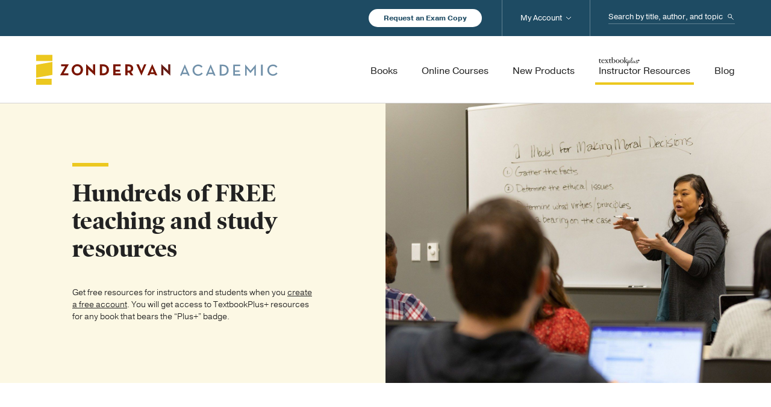

--- FILE ---
content_type: text/html; charset=UTF-8
request_url: https://zondervanacademic.com/instructor-resources
body_size: 12696
content:
<!DOCTYPE html>
<html lang="en">
<head>
    <meta charset="UTF-8">
    <meta name="viewport" content="width=device-width, initial-scale=1.0">
    <meta http-equiv="X-UA-Compatible" content="ie=edge">

    <link rel="stylesheet" href="/assets/css/main.css?id=3793e20e2212cdcf46eb3cdc4128efa7">
    <link href="/assets/img/favicon.ico" rel="shortcut icon" type="image/x-icon">

    
            <!-- Google Tag Manager -->
                <!-- End Google Tag Manager -->
    
<title>Hundreds of FREE teaching and study resources | Zondervan Academic</title><meta name="generator" content="SEOmatic">
<meta name="description" content="Get free resources for instructors and students when you create a free account . You will get access to TextbookPlus+ resources for any book that bears…">
<meta name="referrer" content="no-referrer-when-downgrade">
<meta name="robots" content="all">
<meta content="51707242479" property="fb:profile_id">
<meta content="en_US" property="og:locale">
<meta content="Zondervan Academic" property="og:site_name">
<meta content="website" property="og:type">
<meta content="https://zondervanacademic.com/instructor-resources" property="og:url">
<meta content="Hundreds of FREE teaching and study resources" property="og:title">
<meta content="Get free resources for instructors and students when you create a free account . You will get access to TextbookPlus+ resources for any book that bears…" property="og:description">
<meta content="https://zondervanacademic.nyc3.cdn.digitaloceanspaces.com/production/general/_1200x630_crop_center-center_82_none/Instructor-resources-hero-zondervan-academic-1440x1080-optimized.jpg?mtime=1599150764" property="og:image">
<meta content="1200" property="og:image:width">
<meta content="630" property="og:image:height">
<meta content="Image of the hands of two people holding and reading books on a table" property="og:image:alt">
<meta content="https://youtube.com/user/zondervan" property="og:see_also">
<meta content="https://www.facebook.com/ZondervanAcademic" property="og:see_also">
<meta content="https://twitter.com/ZonderAcademic" property="og:see_also">
<meta name="twitter:card" content="summary_large_image">
<meta name="twitter:site" content="@ZonderAcademic">
<meta name="twitter:creator" content="@ZonderAcademic">
<meta name="twitter:title" content="Hundreds of FREE teaching and study resources">
<meta name="twitter:description" content="Get free resources for instructors and students when you create a free account . You will get access to TextbookPlus+ resources for any book that bears…">
<meta name="twitter:image" content="https://zondervanacademic.nyc3.cdn.digitaloceanspaces.com/production/general/_800x418_crop_center-center_82_none/Instructor-resources-hero-zondervan-academic-1440x1080-optimized.jpg?mtime=1599150764">
<meta name="twitter:image:width" content="800">
<meta name="twitter:image:height" content="418">
<meta name="twitter:image:alt" content="Image of the hands of two people holding and reading books on a table">
<link href="https://zondervanacademic.com/instructor-resources" rel="canonical">
<link href="https://zondervanacademic.com/" rel="home">
<link type="text/plain" href="https://zondervanacademic.com/humans.txt" rel="author"></head>

<body>

            <!-- Google Tag Manager (noscript) -->
        <noscript><iframe src="https://www.googletagmanager.com/ns.html?id=GTM-PVGF5M9&gtm_auth=RLwD9d5B3WLwA6-FE18QmA&gtm_preview=env-2&gtm_cookies_win=x" height="0" width="0" style="display:none;visibility:hidden"></iframe></noscript>
        <!-- End Google Tag Manager (noscript) -->
    
    
    <div class="o-container">
        
<header class="c-header js-header" data-sticky-navigation>
    <div class="c-header__utility-wrapper">
        <div class="o-content">
            <div class="c-header__utility-container">
                <a href="/request-exam-copy" title="Request an Exam Copy" class="c-header__utility-container__btn-request-exam-copy c-rounded-button -is-white-fill">Request an Exam Copy</a>
                <div class="c-header-search js-mobile-search">
                    <form action="https://zondervanacademic.com/search" method="get" class="c-header-search__form">
                        <label class="c-header-search__label" for="header-search--input" id="header-search-label">
                            <span class="u-hide-visually">Search...</span>
                        </label>
                        <input class="c-header-search__input" type="search" name="q" id="header-search-input" placeholder="Search by title, author, and topic"/>
                        <button class="c-header-search__submit">Search</button>
                    </form>
                    <span class="c-header-search__toggle-mobile js-toggle-mobile-search"></span>
                </div>
            </div>
        </div>
    </div>
    <div class="c-header__main-wrapper">
        <div class="o-content">
            <div class="c-header__main-container">
                <div class="c-header__main-elements">
                    <a href="/" title="Zondervan" class="c-header__logo">Zondervan Academic</a>
                    <span class="c-header__hamburger js-toggle-mobile-menu"></span>
                </div>
                <nav class="c-header-navigation">
                    <ul class="c-header-navigation__list -has-priority">
                        <li class="c-header-navigation__label -is-mobile-only">
                            Browse Products
                        </li>
                        <li class="c-header-navigation__item -primary">
                            <a href="/products" title="Books" class="c-header-navigation__link -primary">
                                <span class="c-header-navigation__link-text">Books</span>
                            </a>

                                                                                                                                            
                                                                                                                                            
                                                                                        <span class="c-header-navigation__arrow js-toggle-sub-lists"></span>
                                <ul class="c-header-navigation__list -secondary -is-books-dropdown">
                                                                                                                <li class="c-header-navigation__item -secondary">
                                            <a href="https://zondervanacademic.com/products/category/biblical-studies" title="Biblical Studies" class="c-header-navigation__link -secondary">
                                                <span class="c-header-navigation__link-text">Biblical Studies</span>
                                            </a>
                                                                                        
                                                                                                                                        <span class="c-header-navigation__arrow js-toggle-sub-lists"></span>
                                                <ul class="c-header-navigation__list -tertiary">
                                                                                                                                                                                                                        
                                                                                                                                                                            <li class="c-header-navigation__item -tertiary">
                                                                <a href="https://zondervanacademic.com/products/category/bible-survey-reference" title="Bible Survey &amp; Reference" class="c-header-navigation__link -tertiary">
                                                                    <span class="c-header-navigation__link-text">Bible Survey &amp; Reference</span>
                                                                </a>
                                                            </li>
                                                                                                                                                                                                                            
                                                                                                                                                                            <li class="c-header-navigation__item -tertiary">
                                                                <a href="https://zondervanacademic.com/products/category/bibles" title="Bibles" class="c-header-navigation__link -tertiary">
                                                                    <span class="c-header-navigation__link-text">Bibles</span>
                                                                </a>
                                                            </li>
                                                                                                                                                                                                                            
                                                                                                                                                                            <li class="c-header-navigation__item -tertiary">
                                                                <a href="https://zondervanacademic.com/products/category/biblical-theology" title="Biblical Theology" class="c-header-navigation__link -tertiary">
                                                                    <span class="c-header-navigation__link-text">Biblical Theology</span>
                                                                </a>
                                                            </li>
                                                                                                                                                                                                                            
                                                                                                                                                                            <li class="c-header-navigation__item -tertiary">
                                                                <a href="https://zondervanacademic.com/products/category/commentaries-nt" title="Commentaries (NT)" class="c-header-navigation__link -tertiary">
                                                                    <span class="c-header-navigation__link-text">Commentaries (NT)</span>
                                                                </a>
                                                            </li>
                                                                                                                                                                                                                            
                                                                                                                                                                            <li class="c-header-navigation__item -tertiary">
                                                                <a href="https://zondervanacademic.com/products/category/commentaries-ot" title="Commentaries (OT)" class="c-header-navigation__link -tertiary">
                                                                    <span class="c-header-navigation__link-text">Commentaries (OT)</span>
                                                                </a>
                                                            </li>
                                                                                                                                                                                                                            
                                                                                                                                                                            <li class="c-header-navigation__item -tertiary">
                                                                <a href="https://zondervanacademic.com/products/category/greek" title="Greek" class="c-header-navigation__link -tertiary">
                                                                    <span class="c-header-navigation__link-text">Greek</span>
                                                                </a>
                                                            </li>
                                                                                                                                                                                                                            
                                                                                                                                                                            <li class="c-header-navigation__item -tertiary">
                                                                <a href="https://zondervanacademic.com/products/category/hebrew-cognate-languages" title="Hebrew &amp; Cognate Languages" class="c-header-navigation__link -tertiary">
                                                                    <span class="c-header-navigation__link-text">Hebrew &amp; Cognate Languages</span>
                                                                </a>
                                                            </li>
                                                                                                                                                                                                                            
                                                                                                                                                                            <li class="c-header-navigation__item -tertiary">
                                                                <a href="https://zondervanacademic.com/products/category/hermeneutics" title="Hermeneutics" class="c-header-navigation__link -tertiary">
                                                                    <span class="c-header-navigation__link-text">Hermeneutics</span>
                                                                </a>
                                                            </li>
                                                                                                                                                                                                                            
                                                                                                                                                                            <li class="c-header-navigation__item -tertiary">
                                                                <a href="https://zondervanacademic.com/products/category/new-testament-studies" title="New Testament Studies" class="c-header-navigation__link -tertiary">
                                                                    <span class="c-header-navigation__link-text">New Testament Studies</span>
                                                                </a>
                                                            </li>
                                                                                                                                                                                                                            
                                                                                                                                                                            <li class="c-header-navigation__item -tertiary">
                                                                <a href="https://zondervanacademic.com/products/category/old-testament-studies" title="Old Testament Studies" class="c-header-navigation__link -tertiary">
                                                                    <span class="c-header-navigation__link-text">Old Testament Studies</span>
                                                                </a>
                                                            </li>
                                                                                                                                                            </ul>
                                                                                    </li>
                                                                                                                                                    <li class="c-header-navigation__item -secondary">
                                            <a href="https://zondervanacademic.com/products/category/theology" title="Theology" class="c-header-navigation__link -secondary">
                                                <span class="c-header-navigation__link-text">Theology</span>
                                            </a>
                                                                                        
                                                                                                                                        <span class="c-header-navigation__arrow js-toggle-sub-lists"></span>
                                                <ul class="c-header-navigation__list -tertiary">
                                                                                                                                                                                                                        
                                                                                                                                                                            <li class="c-header-navigation__item -tertiary">
                                                                <a href="https://zondervanacademic.com/products/category/apologetics" title="Apologetics" class="c-header-navigation__link -tertiary">
                                                                    <span class="c-header-navigation__link-text">Apologetics</span>
                                                                </a>
                                                            </li>
                                                                                                                                                                                                                            
                                                                                                                                                                            <li class="c-header-navigation__item -tertiary">
                                                                <a href="https://zondervanacademic.com/products/category/bible-culture" title="Bible &amp; Culture" class="c-header-navigation__link -tertiary">
                                                                    <span class="c-header-navigation__link-text">Bible &amp; Culture</span>
                                                                </a>
                                                            </li>
                                                                                                                                                                                                                            
                                                                                                                                                                            <li class="c-header-navigation__item -tertiary">
                                                                <a href="https://zondervanacademic.com/products/category/church-history" title="Church History" class="c-header-navigation__link -tertiary">
                                                                    <span class="c-header-navigation__link-text">Church History</span>
                                                                </a>
                                                            </li>
                                                                                                                                                                                                                            
                                                                                                                                                                            <li class="c-header-navigation__item -tertiary">
                                                                <a href="https://zondervanacademic.com/products/category/counter-points" title="Counterpoints" class="c-header-navigation__link -tertiary">
                                                                    <span class="c-header-navigation__link-text">Counterpoints</span>
                                                                </a>
                                                            </li>
                                                                                                                                                                                                                            
                                                                                                                                                                            <li class="c-header-navigation__item -tertiary">
                                                                <a href="https://zondervanacademic.com/products/category/ethics" title="Ethics" class="c-header-navigation__link -tertiary">
                                                                    <span class="c-header-navigation__link-text">Ethics</span>
                                                                </a>
                                                            </li>
                                                                                                                                                                                                                            
                                                                                                                                                                            <li class="c-header-navigation__item -tertiary">
                                                                <a href="https://zondervanacademic.com/products/category/historical-theology" title="Historical Theology" class="c-header-navigation__link -tertiary">
                                                                    <span class="c-header-navigation__link-text">Historical Theology</span>
                                                                </a>
                                                            </li>
                                                                                                                                                                                                                            
                                                                                                                                                                            <li class="c-header-navigation__item -tertiary">
                                                                <a href="https://zondervanacademic.com/products/category/philosophy" title="Philosophy" class="c-header-navigation__link -tertiary">
                                                                    <span class="c-header-navigation__link-text">Philosophy</span>
                                                                </a>
                                                            </li>
                                                                                                                                                                                                                            
                                                                                                                                                                            <li class="c-header-navigation__item -tertiary">
                                                                <a href="https://zondervanacademic.com/products/category/systematic-theology" title="Systematic Theology" class="c-header-navigation__link -tertiary">
                                                                    <span class="c-header-navigation__link-text">Systematic Theology</span>
                                                                </a>
                                                            </li>
                                                                                                                                                                                                                            
                                                                                                                                                                            <li class="c-header-navigation__item -tertiary">
                                                                <a href="https://zondervanacademic.com/products/category/theology-general" title="Theology (General)" class="c-header-navigation__link -tertiary">
                                                                    <span class="c-header-navigation__link-text">Theology (General)</span>
                                                                </a>
                                                            </li>
                                                                                                                                                                                                                            
                                                                                                                                                                            <li class="c-header-navigation__item -tertiary">
                                                                <a href="https://zondervanacademic.com/products/category/world-religions" title="World Religions" class="c-header-navigation__link -tertiary">
                                                                    <span class="c-header-navigation__link-text">World Religions</span>
                                                                </a>
                                                            </li>
                                                                                                                                                                                                                            
                                                                                                                                                                            <li class="c-header-navigation__item -tertiary">
                                                                <a href="https://zondervanacademic.com/products/category/worldview" title="Worldview" class="c-header-navigation__link -tertiary">
                                                                    <span class="c-header-navigation__link-text">Worldview</span>
                                                                </a>
                                                            </li>
                                                                                                                                                            </ul>
                                                                                    </li>
                                                                                                                                                    <li class="c-header-navigation__item -secondary">
                                            <a href="https://zondervanacademic.com/products/category/ministry" title="Ministry" class="c-header-navigation__link -secondary">
                                                <span class="c-header-navigation__link-text">Ministry</span>
                                            </a>
                                                                                        
                                                                                                                                        <span class="c-header-navigation__arrow js-toggle-sub-lists"></span>
                                                <ul class="c-header-navigation__list -tertiary">
                                                                                                                                                                                                                        
                                                                                                                                                                            <li class="c-header-navigation__item -tertiary">
                                                                <a href="https://zondervanacademic.com/products/category/christian-education" title="Christian Education" class="c-header-navigation__link -tertiary">
                                                                    <span class="c-header-navigation__link-text">Christian Education</span>
                                                                </a>
                                                            </li>
                                                                                                                                                                                                                            
                                                                                                                                                                            <li class="c-header-navigation__item -tertiary">
                                                                <a href="https://zondervanacademic.com/products/category/church-growth-health" title="Church Growth &amp; Health" class="c-header-navigation__link -tertiary">
                                                                    <span class="c-header-navigation__link-text">Church Growth &amp; Health</span>
                                                                </a>
                                                            </li>
                                                                                                                                                                                                                            
                                                                                                                                                                            <li class="c-header-navigation__item -tertiary">
                                                                <a href="https://zondervanacademic.com/products/category/counseling" title="Counseling" class="c-header-navigation__link -tertiary">
                                                                    <span class="c-header-navigation__link-text">Counseling</span>
                                                                </a>
                                                            </li>
                                                                                                                                                                                                                            
                                                                                                                                                                            <li class="c-header-navigation__item -tertiary">
                                                                <a href="https://zondervanacademic.com/products/category/evangelism" title="Evangelism" class="c-header-navigation__link -tertiary">
                                                                    <span class="c-header-navigation__link-text">Evangelism</span>
                                                                </a>
                                                            </li>
                                                                                                                                                                                                                            
                                                                                                                                                                            <li class="c-header-navigation__item -tertiary">
                                                                <a href="https://zondervanacademic.com/products/category/missions" title="Missions" class="c-header-navigation__link -tertiary">
                                                                    <span class="c-header-navigation__link-text">Missions</span>
                                                                </a>
                                                            </li>
                                                                                                                                                                                                                            
                                                                                                                                                                            <li class="c-header-navigation__item -tertiary">
                                                                <a href="https://zondervanacademic.com/products/category/pastoral-ministry-leadership" title="Pastoral Ministry &amp; Leadership" class="c-header-navigation__link -tertiary">
                                                                    <span class="c-header-navigation__link-text">Pastoral Ministry &amp; Leadership</span>
                                                                </a>
                                                            </li>
                                                                                                                                                                                                                            
                                                                                                                                                                            <li class="c-header-navigation__item -tertiary">
                                                                <a href="https://zondervanacademic.com/products/category/preaching-homiletics" title="Preaching/Homiletics" class="c-header-navigation__link -tertiary">
                                                                    <span class="c-header-navigation__link-text">Preaching/Homiletics</span>
                                                                </a>
                                                            </li>
                                                                                                                                                                                                                            
                                                                                                                                                                            <li class="c-header-navigation__item -tertiary">
                                                                <a href="https://zondervanacademic.com/products/category/spiritual-formation" title="Spiritual Formation" class="c-header-navigation__link -tertiary">
                                                                    <span class="c-header-navigation__link-text">Spiritual Formation</span>
                                                                </a>
                                                            </li>
                                                                                                                                                                                                                            
                                                                                                                                                                            <li class="c-header-navigation__item -tertiary">
                                                                <a href="https://zondervanacademic.com/products/category/worship-studies" title="Worship Studies" class="c-header-navigation__link -tertiary">
                                                                    <span class="c-header-navigation__link-text">Worship Studies</span>
                                                                </a>
                                                            </li>
                                                                                                                                                                                                                            
                                                                                                                                                                            <li class="c-header-navigation__item -tertiary">
                                                                <a href="https://zondervanacademic.com/products/category/youth" title="Youth Ministry" class="c-header-navigation__link -tertiary">
                                                                    <span class="c-header-navigation__link-text">Youth Ministry</span>
                                                                </a>
                                                            </li>
                                                                                                                                                            </ul>
                                                                                    </li>
                                                                    </ul>
                                                    </li>
                        <li class="c-header-navigation__item -primary">
                            <a href="/courses" title="Online Courses" class="c-header-navigation__link -primary">
                                <span class="c-header-navigation__link-text">Online Courses</span>
                            </a>
                                                                                        <span class="c-header-navigation__arrow js-toggle-sub-lists"></span>
                                <ul class="c-header-navigation__list -secondary -is-courses-dropdown">
                                                                                                                <li class="c-header-navigation__item -secondary">
                                            <a href="https://zondervanacademic.com/courses"  title="For Instructors and School Administrators" class="c-header-navigation__link -secondary -icon-briefcase">
                                                <span class="c-header-navigation__link-text">For Instructors and School Administrators</span>
                                                <span class="c-header-navigation__link-description">Enhance your school’s traditional and online education programs by easily integrating online courses developed from the scholars and textbooks you trust.</span>
                                            </a>
                                        </li>
                                                                            <li class="c-header-navigation__item -secondary">
                                            <a href="https://courses.zondervanacademic.com/"  target="_blank"  title="For Students" class="c-header-navigation__link -secondary -icon-computer">
                                                <span class="c-header-navigation__link-text -is-new-window">For Students</span>
                                                <span class="c-header-navigation__link-description">Pursue a deeper knowledge of God through self-paced college- and seminary-level online courses in Old and New Testament studies, theology, biblical Greek, and more.</span>
                                            </a>
                                        </li>
                                                                    </ul>
                                                    </li>
                        <li class="c-header-navigation__item -primary">
                            <a href="/new-products" title="New Products" class="c-header-navigation__link -primary">
                                <span class="c-header-navigation__link-text">New Products</span>
                            </a>
                        </li>
                        <li class="c-header-navigation__item -primary">
                            <a href="/instructor-resources" title="Instructor Resources" class="c-header-navigation__link -primary -is-active">
                                <span class="c-header-navigation__link-text -icon-textbook">Instructor Resources</span>
                            </a>
                        </li>
                        <li class="c-header-navigation__label -is-mobile-only">
                            Service &amp; More
                        </li>
                        <li class="c-header-navigation__item -primary">
                            <a href="/blog" title="Blog" class="c-header-navigation__link -primary">
                                <span class="c-header-navigation__link-text">Blog</span>
                            </a>
                        </li>
                        <li class="c-header-navigation__item -primary -is-mobile-only">
                            <a href="/publishing-with-us" title="Publishing with Us" class="c-header-navigation__link -primary">
                                <span class="c-header-navigation__link-text">Publishing with Us</span>
                            </a>
                        </li>
                        <li class="c-header-navigation__item -primary -is-mobile-only">
                            <a href="/help" title="Help" class="c-header-navigation__link -primary">
                                <span class="c-header-navigation__link-text">Help</span>
                            </a>
                        </li>
                        <li class="c-header-navigation__item -primary -is-mobile-only">
                            <a href="/about" title="About Us" class="c-header-navigation__link -primary">
                                <span class="c-header-navigation__link-text">About Us</span>
                            </a>
                            <span class="c-header-navigation__arrow js-toggle-sub-lists"></span>
                            <ul class="c-header-navigation__list -secondary">
                                <li class="c-header-navigation__item -secondary">
                                    <a href="/publishing-with-us" title="Publishing with Us" class="c-header-navigation__link -secondary">
                                        <span class="c-header-navigation__link-text">Publishing with Us</span>
                                    </a>
                                </li>
                                <li class="c-header-navigation__item -secondary">
                                    <a href="/media-inquiries" title="Media Inquiries" class="c-header-navigation__link -secondary">
                                        <span class="c-header-navigation__link-text">Media Inquiries</span>
                                    </a>
                                </li>
                            </ul>
                        </li>
                        <li class="c-header-navigation__item -primary -is-desktop-account">
                            <a href="/account" title="My Account" class="c-header-navigation__link -primary">
                                <span class="c-header-navigation__link-text">My Account</span>
                            </a>
                            <span class="c-header-navigation__arrow js-toggle-sub-lists"></span>
                            <div id="component-kxlufk" class="sprig-component" data-hx-target="this" data-hx-include="this" data-hx-trigger="load" data-hx-get="https://zondervanacademic.com/index.php/actions/sprig-core/components/render" data-hx-vals="{&quot;sprig:siteId&quot;:&quot;fcefea8117f597785cbb5f501a612504d746d2ecf5e2ac7ea9b523b02864e3321&quot;,&quot;sprig:id&quot;:&quot;6baf7b188bb8bf2f9738825c4206891419d50c4cd3df3ce94fe783314ab72408component-kxlufk&quot;,&quot;sprig:component&quot;:&quot;5e836fc6aa4f10aba6a07261b78e038c7ffc00dcfece360cb244becff8515579&quot;,&quot;sprig:template&quot;:&quot;4039c9c21856c37f803606f5a6e941b65e91f16b3572f3bf28011da87c9d759e_dynamic\/account-login-logout-dropdown&quot;}" s-trigger="load" s-swap="outerHTML" data-hx-swap="outerHTML"><ul class="c-header-navigation__list -secondary">
    
            <li class="c-header-navigation__item -secondary">
            <a href="/account/signin" title="Sign In" class="c-header-navigation__link -secondary">
                <span class="c-header-navigation__link-text">Sign In</span>
            </a>
        </li>
        <li class="c-header-navigation__item -secondary">
            <a href="/account/signup" title="Sign Up" class="c-header-navigation__link -secondary">
                <span class="c-header-navigation__link-text">Sign Up</span>
            </a>
        </li>
    </ul>
</div>
                        </li>
                    </ul>
                </nav>

            </div>
        </div>
    </div>
</header>

        <main class="o-main">

            
            
    
                <section>
            

<section>
    <div class="c-hero">

                                    <div class="c-hero__image-cropped" style="background-image: url('https://zondervanacademic.nyc3.cdn.digitaloceanspaces.com/production/transforms/zondervanacademic_nyc3_cdn_digitaloceanspaces_com/production/general/Instructor-resources-hero-zondervan-academic-1440x1080-optimized_fa91343311d004704fa3ce6a3567953a.jpg');"></div>
                <div class="c-hero__text">
            <div class="c-hero__text-padding">
                <h1>Hundreds of FREE teaching and study resources</h1>
                                                    <div class="c-hero__text-body">
                        <p>Get free resources for instructors and students when you <a href="/account/signup">create a free account</a>. You will get access to TextbookPlus+ resources for any book that bears the “Plus+” badge.</p>
                    </div>
                                                            </div>
        </div>
    </div>
</section>
        </section>
    
        
    <section class="js-textbookplus-products">
        <textbook-plus-products></textbook-plus-products>
    </section>

    
                <section>
            <div class="c-free-resources u-no-bottom-padding">
                <div class="c-free-resources__image">
                                                            <img src="https://zondervanacademic.nyc3.cdn.digitaloceanspaces.com/production/transforms/zondervanacademic_nyc3_cdn_digitaloceanspaces_com/production/resources/resources-callout-8-6-19_e6a5579c5a600a5886ae5a21322b5b82.png"/>
                </div>
                <div class="c-free-resources__content">
                    <div class="c-free-resources__content-padding">
                        <h1>Tools to help you teach well or study successfully … for FREE!</h1>
                        <div class="c-free-resources__content-intro">
                            <p><a href="/account/signup">Sign up today</a> to unlock hundreds of resources for instructors and students. Look for the “Plus<sup>+</sup>” badge on our books to find resources that may include: </p>
                        </div>
                                                                            <div class="c-free-resources__content-lists">
                                                                                                    <ul class="c-free-resources__content-list">
                                        <li class="c-free-resources__content-list-headline">Instructor Resources</li>
                                                                                                                            <li class="c-free-resources__content-list-item">Instructor manuals</li>
                                                                                    <li class="c-free-resources__content-list-item">Presentation slides</li>
                                                                                    <li class="c-free-resources__content-list-item">Images and maps</li>
                                                                                    <li class="c-free-resources__content-list-item">Quizzes, tests, and exams</li>
                                                                                    <li class="c-free-resources__content-list-item">Sample syllabi</li>
                                                                            </ul>
                                                                                                                                    <ul class="c-free-resources__content-list">
                                        <li class="c-free-resources__content-list-headline">Student Resources</li>
                                                                                                                            <li class="c-free-resources__content-list-item">Flashcards</li>
                                                                                    <li class="c-free-resources__content-list-item">Exam study guides</li>
                                                                                    <li class="c-free-resources__content-list-item">Author videos</li>
                                                                            </ul>
                                                            </div>
                        
                                                                    </div>
                </div>
            </div>
        </section>
    
    
                <section>
            <div class="c-image-text u-no-bottom-padding">
                <div class="c-image-text__content">
                    <div class="c-image-text__content-padding">
                        <h1>How these FREE tools will help you</h1>
                        <div class="c-image-text__content-intro u-no-bottom-margin">
                            <p><strong>Instructors: we help you save time. </strong>Kick-start your class preparation with our free instructor manuals and sample syllabi. Get ahead with our sample quizzes and exams. Enhance your lessons with our presentation slides, maps, and images. For these and more, <a href="/account/signup">create your free account</a>.</p>
<p><strong>Students: master your subjects.</strong><em> </em>Watch videos straight from the authors you are reading. Test your knowledge with flashcards. Prep for exams and quizzes with our study guides. Get all these when you <a href="/account/signup">create your free account</a>.<br /></p>
                        </div>

                                                                    </div>
                </div>
                <div class="c-image-text__image">
                                                            <img src="https://zondervanacademic.nyc3.cdn.digitaloceanspaces.com/production/transforms/zondervanacademic_nyc3_cdn_digitaloceanspaces_com/production/general/Instructor-resources-text-paired-image-zondervan-academic-1408x1056-optimized_0f9b8a103adcb6349c29199dedbb50ff.jpg"/>
                </div>
            </div>
        </section>
    
    
                <section>
            

<div class="c-callout">
    <div class="c-callout__content">
        <div class="c-callout__text">
            <div class="c-callout__text-padding">

                <span class="c-callout__text-headline">Instructors can request new academic titles for FREE</span>

                                                    <span class="c-callout__text-body"><p>Be the first to know about our new academic titles—and request them for free. Sign up for our exclusive Instructor Connect emails today.<br /></p></span>
                
                                                                                                                                        <a href="https://zondervanacademic.com/instructor-connect"  title="Learn More" class="c-rounded-button -is-blue-fill">Learn More</a>
                
            </div>
        </div>

                        <div class="c-callout__image" style="background-image: url('https://zondervanacademic.nyc3.cdn.digitaloceanspaces.com/production/transforms/zondervanacademic_nyc3_cdn_digitaloceanspaces_com/production/callout/Instructor-resources-instructor-connect-callough-1200x900_9a54cc25c92ee5c7446812b6f28691bd.jpg');"></div>
    </div>
</div>
        </section>
    
        </main>
        
<footer class="c-footer">
    <div class="c-footer-mailing-list">

        <div class="c-footer-mailing-list__form-wrapper js-mailing-list ">

        <div class="c-footer-mailing-list__form-errors">
        Your form could not be submitted. Please check errors and resubmit.
    </div>
    
        <div class="c-footer-mailing-list__form-success">
        <p>
            <b>Thank you!</b><br/>
            Sign up complete.
        </p>
    </div>

    <form  id="newsletterSubscribe" method="post" data-recaptcha="v3" data-recaptcha-key="6LdTMIQmAAAAANNkxGz6UfQDidC26BPWBTO7gG1A" data-recaptcha-action="homepage" data-freeform data-id="61acce-form-8PVaReBJk-X87K8qZdB-U3E6GZ02z5Gm30c5BLBzTU1xtkb4UyNzOmVc2wug" data-handle="globalFooter" data-auto-scroll="1" data-success-message="Form has been submitted successfully!" data-error-message="Sorry, there was an error submitting the form. Please try again." >
<input  class name="sourceCode" type="hidden" id="form-input-sourceCode" value="Global Footer"/><input  class name="caslSourceCode" type="hidden" id="form-input-caslSourceCode" value="CA0208"/><input type="hidden" name="freeform_payload" value="RX3BvmcutokrgDXFw0szh2I0MmU5MTcxZmYxYzg5ZjBiY2M1NjczMGIyZGVhZjQ5ZTk3YmY2NTdiNzk4ZTc5ODUwZmE3MDY2ZDdiZGNkYWMV4eGG8nuxWO6wMpvekHHlkSkUMTs73HC8zrIdg4cn3FBC4saEIWQkiYPEfLeSocRIh9h7CI2fbehm7np/oJ5N8zdv1+VTSa1vDHC5sxjDA15agHDqsrrziFOKZ2XHsmRE9y7I99NY8m6I1YhT8EaMOeR9yHyLaVMDFeO7vPIstdaGZ+8qzzlMeC86CFbuJkGptB1q/n1LgTZ/N9EW4V+jfOwDOwkPOAulHI93rm//RiU90t2DjfVopEG8d60ocCKGcbTFVMWRsHetKPJ2lBu5op1RmyZUvDKXTxPYM4Kmablj6WOhr6jWVNQXxupEO5Vcr4JJaoxyZMWYMacrdMe5FgjnTsTaokBNKrLWg/urxW+MF2aJSLxR3gxqfi0hHu9L6/fU2VDbBjyNHK+//9l6I/w/npEJbILCAurAgbuYlOB3XBFADSdkNIBXenUwn4FZzdkSAX8cetd2zFZG9jarHIXgTYMvpAXEVRfH1p/35g==" />
<input type="hidden" name="formHash" value="8PVaReBJk-X87K8qZdB-U3E6GZ02z5Gm30c5BLBzTU1xtkb4UyNzOmVc2wug" />
<input type="hidden" name="action" value="freeform/submit" />
<div id="61acce-form-8PVaReBJk-X87K8qZdB-U3E6GZ02z5Gm30c5BLBzTU1xtkb4UyNzOmVc2wug" data-scroll-anchor style="display: none;"></div>
<input type="hidden" name="freeform-action" value="submit" />
<input type="hidden" name="CRAFT_CSRF_TOKEN" value="i9ojQdE-5auYX5bMlRxSnaGir6CVF-S78n3vI5km9NGVrJ-zmA-RTOTiYSiFeb__8DfTu9wrBdnL0J7u8m6g7McR3VLrcILjuPn0989s9yY=" />
        <div class="c-footer-mailing-list__form">
            <div class="c-footer-mailing-list__form-sections">
                <div class="c-footer-mailing-list__form-intro">
                    <span class="c-footer-mailing-list__form-intro-headline">Stay in the Know</span>
                    <span class="c-footer-mailing-list__form-intro-body">Get updates from Zondervan Academic directly in your inbox.</span>
                </div>
                <div class="c-footer-mailing-list__form-checkboxes">
                    <div class="c-footer-mailing-list__form-checkbox-section">
                        <label class="c-checkbox">
                            <input class="c-checkbox__input" type="checkbox" name="academicUpdate" value="Yes"/>
                            <span class="c-checkbox__indicator"></span>
                            <span class="c-checkbox__text">Academic Update</span>
                        </label>
                        <label class="c-checkbox">
                            <input class="c-checkbox__input" type="checkbox" name="bibleWise" value="Yes"/>
                            <span class="c-checkbox__indicator"></span>
                            <span class="c-checkbox__text">Bible Reference/Software</span>
                        </label>
                        <label class="c-checkbox">
                            <input class="c-checkbox__input" type="checkbox" name="academicDeals" value="Yes"/>
                            <span class="c-checkbox__indicator"></span>
                            <span class="c-checkbox__text">ZA Special Offers</span>
                        </label>
                    </div>
                    <div class="c-footer-mailing-list__form-checkbox-section">
                        <label class="c-checkbox">
                            <input class="c-checkbox__input" type="checkbox" name="onlineCourses" value="Yes"/>
                            <span class="c-checkbox__indicator"></span>
                            <span class="c-checkbox__text">Digital Learning</span>
                        </label>
                        <label class="c-checkbox">
                            <input class="c-checkbox__input" type="checkbox" name="carrMinistryLeadership" value="Yes"/>
                            <span class="c-checkbox__indicator"></span>
                            <span class="c-checkbox__text">Ministry Leader</span>
                        </label>
                        <label class="c-checkbox">
                            <input class="c-checkbox__input" type="checkbox" name="academicBlog" value="Yes"/>
                            <span class="c-checkbox__indicator"></span>
                            <span class="c-checkbox__text">ZA Blog</span>
                        </label>
                    </div>
                </div>
            </div>
            <div class="c-footer-mailing-list__form-sections">
                <div class="c-footer-mailing-list__form-elements">
                    <label class="c-form-label">
                        <span class="c-form-label__text">Email Address</span>
                        <input type="email" value="" class="c-footer-mailing-list__form-input c-form-input js-mailing-list-input" name="email" required/>
                    </label>
                    <div class="c-footer-mailing-list__form-agreement">
                        By submitting your email address, you understand that you will receive email communications from HarperCollins Christian Publishing (501 Nelson Place, Nashville, TN 37214 USA) providing information about products and services of HCCP and its affiliates. You may unsubscribe from these email communications at any time. If you have any questions, please review our
                        <a href="https://www.harpercollinschristian.com/privacy/" target="_blank" title="Privacy Policy">Privacy Policy</a>
                        or email us at
                        <a href="mailto:yourprivacy@harpercollins.com">yourprivacy@harpercollins.com</a>. This form is protected by reCAPTCHA.
                    </div>
                    <input type="submit" value="Subscribe" class="c-footer-mailing-list__form-submit c-rounded-button -is-yellow-outline js-mailing-list-submit"/>
                </div>
            </div>
        </div>
    </form>
</div>



    </div>
    <div class="c-footer-social-links">
    <div class="c-footer-social-links__container">
        <div class="c-footer-social-links__links">
                                        <a href="https://twitter.com/ZonderAcademic" target="_blank" title="Twitter" class="c-footer-social-links__link -is-twitter">Twitter</a>
                                                    <a href="https://www.facebook.com/ZondervanAcademic" target="_blank" title="Facebook" class="c-footer-social-links__link -is-facebook">Facebook</a>
                                                    <a href="https://youtube.com/user/zondervan" target="_blank" title="YouTube" class="c-footer-social-links__link -is-youtube">YouTube</a>
                    </div>
    </div>
</div>

<div class="c-footer-navigation">
    <ul class="c-footer-navigation__list">
        <li class="c-footer-navigation__header">Service &amp; More</li>
        <li class="c-footer-navigation__item">
            <a href="/blog" title="Blog" class="c-footer-navigation__link">Blog</a>
        </li>
        <li class="c-footer-navigation__item">
            <a href="/publishing-with-us" title="Publishing with Us" class="c-footer-navigation__link">Publishing with Us</a>
        </li>
        <li class="c-footer-navigation__item">
            <a href="/help" title="Help" class="c-footer-navigation__link">Help</a>
        </li>
        <li class="c-footer-navigation__item">
            <a href="/about" title="About Us" class="c-footer-navigation__link">About Us</a>
        </li>
        <li class="c-footer-navigation__item">
            <a href="/media-inquiries" title="Media Inquiries" class="c-footer-navigation__link">Media Inquiries</a>
        </li>
        <li class="c-footer-navigation__item">
            <a href="/instructor-connect" title="Instructor Connect" class="c-footer-navigation__link">Instructor Connect</a>
        </li>
    </ul>
    <ul class="c-footer-navigation__list">
        <li class="c-footer-navigation__header">Browse Products</li>
        <li class="c-footer-navigation__item">
            <a href="/products" title="Books" class="c-footer-navigation__link">Books</a>
        </li>
        <li class="c-footer-navigation__item">
            <a href="/courses" title="Online Courses" class="c-footer-navigation__link">Online Courses</a>
        </li>
        <li class="c-footer-navigation__item">
            <a href="/new-products" title="New Products" class="c-footer-navigation__link">New Products</a>
        </li>
        <li class="c-footer-navigation__item">
            <a href="/instructor-resources" title="Instructor Resources" class="c-footer-navigation__link -icon-textbook">Instructor Resources</a>
        </li>
        <li class="c-footer-navigation__item">
            <a href="/request-exam-copy" title="Request an Exam Copy" class="c-footer-navigation__button c-rounded-button -is-yellow-outline">Request an Exam Copy</a>
        </li>
    </ul>
                    
                    
                                    <ul class="c-footer-navigation__list -has-priority">
                <li class="c-footer-navigation__header">Explore by Category</li>
                <li class="c-footer-navigation__item -secondary">
                    <a href="https://zondervanacademic.com/products/category/biblical-studies" title="Biblical Studies" class="c-footer-navigation__link -secondary">
                        <span class="c-footer-navigation__link-text">Biblical Studies</span>
                    </a>
                                        
                                                                <span class="c-footer-navigation__arrow js-toggle-sub-lists"></span>
                        <ul class="c-footer-navigation__list -tertiary">
                                                                                                                        
                                                                                                    <li class="c-footer-navigation__item -tertiary">
                                        <a href="https://zondervanacademic.com/products/category/bible-survey-reference" title="Bible Survey &amp; Reference" class="c-footer-navigation__link -tertiary">
                                            <span class="c-footer-navigation__link-text">Bible Survey &amp; Reference</span>
                                        </a>
                                    </li>
                                                                                                                            
                                                                                                    <li class="c-footer-navigation__item -tertiary">
                                        <a href="https://zondervanacademic.com/products/category/bibles" title="Bibles" class="c-footer-navigation__link -tertiary">
                                            <span class="c-footer-navigation__link-text">Bibles</span>
                                        </a>
                                    </li>
                                                                                                                            
                                                                                                    <li class="c-footer-navigation__item -tertiary">
                                        <a href="https://zondervanacademic.com/products/category/biblical-theology" title="Biblical Theology" class="c-footer-navigation__link -tertiary">
                                            <span class="c-footer-navigation__link-text">Biblical Theology</span>
                                        </a>
                                    </li>
                                                                                                                            
                                                                                                    <li class="c-footer-navigation__item -tertiary">
                                        <a href="https://zondervanacademic.com/products/category/commentaries-nt" title="Commentaries (NT)" class="c-footer-navigation__link -tertiary">
                                            <span class="c-footer-navigation__link-text">Commentaries (NT)</span>
                                        </a>
                                    </li>
                                                                                                                            
                                                                                                    <li class="c-footer-navigation__item -tertiary">
                                        <a href="https://zondervanacademic.com/products/category/commentaries-ot" title="Commentaries (OT)" class="c-footer-navigation__link -tertiary">
                                            <span class="c-footer-navigation__link-text">Commentaries (OT)</span>
                                        </a>
                                    </li>
                                                                                                                            
                                                                                                    <li class="c-footer-navigation__item -tertiary">
                                        <a href="https://zondervanacademic.com/products/category/greek" title="Greek" class="c-footer-navigation__link -tertiary">
                                            <span class="c-footer-navigation__link-text">Greek</span>
                                        </a>
                                    </li>
                                                                                                                            
                                                                                                    <li class="c-footer-navigation__item -tertiary">
                                        <a href="https://zondervanacademic.com/products/category/hebrew-cognate-languages" title="Hebrew &amp; Cognate Languages" class="c-footer-navigation__link -tertiary">
                                            <span class="c-footer-navigation__link-text">Hebrew &amp; Cognate Languages</span>
                                        </a>
                                    </li>
                                                                                                                            
                                                                                                    <li class="c-footer-navigation__item -tertiary">
                                        <a href="https://zondervanacademic.com/products/category/hermeneutics" title="Hermeneutics" class="c-footer-navigation__link -tertiary">
                                            <span class="c-footer-navigation__link-text">Hermeneutics</span>
                                        </a>
                                    </li>
                                                                                                                            
                                                                                                    <li class="c-footer-navigation__item -tertiary">
                                        <a href="https://zondervanacademic.com/products/category/new-testament-studies" title="New Testament Studies" class="c-footer-navigation__link -tertiary">
                                            <span class="c-footer-navigation__link-text">New Testament Studies</span>
                                        </a>
                                    </li>
                                                                                                                            
                                                                                                    <li class="c-footer-navigation__item -tertiary">
                                        <a href="https://zondervanacademic.com/products/category/old-testament-studies" title="Old Testament Studies" class="c-footer-navigation__link -tertiary">
                                            <span class="c-footer-navigation__link-text">Old Testament Studies</span>
                                        </a>
                                    </li>
                                                                                    </ul>
                                    </li>
            </ul>
                                    <ul class="c-footer-navigation__list -has-no-header">
                <li class="c-footer-navigation__item -secondary">
                    <a href="https://zondervanacademic.com/products/category/theology" title="Theology" class="c-footer-navigation__link -secondary">
                        <span class="c-footer-navigation__link-text">Theology</span>
                    </a>
                                        
                                                                <span class="c-footer-navigation__arrow js-toggle-sub-lists"></span>
                        <ul class="c-footer-navigation__list -tertiary">
                                                                                                                        
                                                                                                    <li class="c-footer-navigation__item -tertiary">
                                        <a href="https://zondervanacademic.com/products/category/apologetics" title="Apologetics" class="c-footer-navigation__link -tertiary">
                                            <span class="c-footer-navigation__link-text">Apologetics</span>
                                        </a>
                                    </li>
                                                                                                                            
                                                                                                    <li class="c-footer-navigation__item -tertiary">
                                        <a href="https://zondervanacademic.com/products/category/bible-culture" title="Bible &amp; Culture" class="c-footer-navigation__link -tertiary">
                                            <span class="c-footer-navigation__link-text">Bible &amp; Culture</span>
                                        </a>
                                    </li>
                                                                                                                            
                                                                                                    <li class="c-footer-navigation__item -tertiary">
                                        <a href="https://zondervanacademic.com/products/category/church-history" title="Church History" class="c-footer-navigation__link -tertiary">
                                            <span class="c-footer-navigation__link-text">Church History</span>
                                        </a>
                                    </li>
                                                                                                                            
                                                                                                    <li class="c-footer-navigation__item -tertiary">
                                        <a href="https://zondervanacademic.com/products/category/counter-points" title="Counterpoints" class="c-footer-navigation__link -tertiary">
                                            <span class="c-footer-navigation__link-text">Counterpoints</span>
                                        </a>
                                    </li>
                                                                                                                            
                                                                                                    <li class="c-footer-navigation__item -tertiary">
                                        <a href="https://zondervanacademic.com/products/category/ethics" title="Ethics" class="c-footer-navigation__link -tertiary">
                                            <span class="c-footer-navigation__link-text">Ethics</span>
                                        </a>
                                    </li>
                                                                                                                            
                                                                                                    <li class="c-footer-navigation__item -tertiary">
                                        <a href="https://zondervanacademic.com/products/category/historical-theology" title="Historical Theology" class="c-footer-navigation__link -tertiary">
                                            <span class="c-footer-navigation__link-text">Historical Theology</span>
                                        </a>
                                    </li>
                                                                                                                            
                                                                                                    <li class="c-footer-navigation__item -tertiary">
                                        <a href="https://zondervanacademic.com/products/category/philosophy" title="Philosophy" class="c-footer-navigation__link -tertiary">
                                            <span class="c-footer-navigation__link-text">Philosophy</span>
                                        </a>
                                    </li>
                                                                                                                            
                                                                                                    <li class="c-footer-navigation__item -tertiary">
                                        <a href="https://zondervanacademic.com/products/category/systematic-theology" title="Systematic Theology" class="c-footer-navigation__link -tertiary">
                                            <span class="c-footer-navigation__link-text">Systematic Theology</span>
                                        </a>
                                    </li>
                                                                                                                            
                                                                                                    <li class="c-footer-navigation__item -tertiary">
                                        <a href="https://zondervanacademic.com/products/category/theology-general" title="Theology (General)" class="c-footer-navigation__link -tertiary">
                                            <span class="c-footer-navigation__link-text">Theology (General)</span>
                                        </a>
                                    </li>
                                                                                                                            
                                                                                                    <li class="c-footer-navigation__item -tertiary">
                                        <a href="https://zondervanacademic.com/products/category/world-religions" title="World Religions" class="c-footer-navigation__link -tertiary">
                                            <span class="c-footer-navigation__link-text">World Religions</span>
                                        </a>
                                    </li>
                                                                                                                            
                                                                                                    <li class="c-footer-navigation__item -tertiary">
                                        <a href="https://zondervanacademic.com/products/category/worldview" title="Worldview" class="c-footer-navigation__link -tertiary">
                                            <span class="c-footer-navigation__link-text">Worldview</span>
                                        </a>
                                    </li>
                                                                                    </ul>
                                    </li>
            </ul>
                                    <ul class="c-footer-navigation__list -has-no-header">
                <li class="c-footer-navigation__item -secondary">
                    <a href="https://zondervanacademic.com/products/category/ministry" title="Ministry" class="c-footer-navigation__link -secondary">
                        <span class="c-footer-navigation__link-text">Ministry</span>
                    </a>
                                        
                                                                <span class="c-footer-navigation__arrow js-toggle-sub-lists"></span>
                        <ul class="c-footer-navigation__list -tertiary">
                                                                                                                        
                                                                                                    <li class="c-footer-navigation__item -tertiary">
                                        <a href="https://zondervanacademic.com/products/category/christian-education" title="Christian Education" class="c-footer-navigation__link -tertiary">
                                            <span class="c-footer-navigation__link-text">Christian Education</span>
                                        </a>
                                    </li>
                                                                                                                            
                                                                                                    <li class="c-footer-navigation__item -tertiary">
                                        <a href="https://zondervanacademic.com/products/category/church-growth-health" title="Church Growth &amp; Health" class="c-footer-navigation__link -tertiary">
                                            <span class="c-footer-navigation__link-text">Church Growth &amp; Health</span>
                                        </a>
                                    </li>
                                                                                                                            
                                                                                                    <li class="c-footer-navigation__item -tertiary">
                                        <a href="https://zondervanacademic.com/products/category/counseling" title="Counseling" class="c-footer-navigation__link -tertiary">
                                            <span class="c-footer-navigation__link-text">Counseling</span>
                                        </a>
                                    </li>
                                                                                                                            
                                                                                                    <li class="c-footer-navigation__item -tertiary">
                                        <a href="https://zondervanacademic.com/products/category/evangelism" title="Evangelism" class="c-footer-navigation__link -tertiary">
                                            <span class="c-footer-navigation__link-text">Evangelism</span>
                                        </a>
                                    </li>
                                                                                                                            
                                                                                                    <li class="c-footer-navigation__item -tertiary">
                                        <a href="https://zondervanacademic.com/products/category/missions" title="Missions" class="c-footer-navigation__link -tertiary">
                                            <span class="c-footer-navigation__link-text">Missions</span>
                                        </a>
                                    </li>
                                                                                                                            
                                                                                                    <li class="c-footer-navigation__item -tertiary">
                                        <a href="https://zondervanacademic.com/products/category/pastoral-ministry-leadership" title="Pastoral Ministry &amp; Leadership" class="c-footer-navigation__link -tertiary">
                                            <span class="c-footer-navigation__link-text">Pastoral Ministry &amp; Leadership</span>
                                        </a>
                                    </li>
                                                                                                                            
                                                                                                    <li class="c-footer-navigation__item -tertiary">
                                        <a href="https://zondervanacademic.com/products/category/preaching-homiletics" title="Preaching/Homiletics" class="c-footer-navigation__link -tertiary">
                                            <span class="c-footer-navigation__link-text">Preaching/Homiletics</span>
                                        </a>
                                    </li>
                                                                                                                            
                                                                                                    <li class="c-footer-navigation__item -tertiary">
                                        <a href="https://zondervanacademic.com/products/category/spiritual-formation" title="Spiritual Formation" class="c-footer-navigation__link -tertiary">
                                            <span class="c-footer-navigation__link-text">Spiritual Formation</span>
                                        </a>
                                    </li>
                                                                                                                            
                                                                                                    <li class="c-footer-navigation__item -tertiary">
                                        <a href="https://zondervanacademic.com/products/category/worship-studies" title="Worship Studies" class="c-footer-navigation__link -tertiary">
                                            <span class="c-footer-navigation__link-text">Worship Studies</span>
                                        </a>
                                    </li>
                                                                                                                            
                                                                                                    <li class="c-footer-navigation__item -tertiary">
                                        <a href="https://zondervanacademic.com/products/category/youth" title="Youth Ministry" class="c-footer-navigation__link -tertiary">
                                            <span class="c-footer-navigation__link-text">Youth Ministry</span>
                                        </a>
                                    </li>
                                                                                    </ul>
                                    </li>
            </ul>
            
</div>

<div class="c-footer-copyright-links">
                <div class="c-footer-copyright-links__links">
                                        <a href="http://www.harpercollinschristian.com/privacy/" target="_blank" title="Privacy Policy" class="c-footer-copyright-links__link c-footer-copyright-links__link -is-new-window">Privacy Policy</a>
            
                                        <a href="https://www.harpercollinschristian.com/california-consumer-privacy-act/" target="_blank" title="Privacy Policy" class="c-footer-copyright-links__link c-footer-copyright-links__link -is-new-window">California Privacy Rights</a>
            
                                        <a href="https://www.harpercollinschristian.com/do-not-sell/" target="_blank" title="Privacy Policy" class="c-footer-copyright-links__link c-footer-copyright-links__link -is-new-window">Do Not Sell My Personal Information</a>
            
                                        <a href="http://www.harpercollinschristian.com/terms/" target="_blank" title="Terms &amp; Conditions" class="c-footer-copyright-links__link -is-new-window">Terms &amp; Conditions</a>
                    </div>
    
                <div class="c-footer-copyright-links__copyright">
            Copyright © 2020 HarperCollins Publishers. All Rights Reserved.
        </div>
    </div>

</footer>

    </div>

    
    <script src="/assets/js/main.js?id=674ec93526fceefb14e002d8218a858d"></script>
    <script type="text/javascript">
    var scriptURL =
        "https://sdks.shopifycdn.com/buy-button/latest/buybutton.min.js";
    var client;
    var ui;

    (function () {
        if (window.ShopifyBuy) {
            if (window.ShopifyBuy.UI) {
                ShopifyBuyInit();
            } else {
                loadScript();
            }
        } else {
            loadScript();
        }
    })();

    function loadScript() {
        var script = document.createElement("script");
        script.async = true;
        script.src = scriptURL;
        (
            document.getElementsByTagName("head")[0] ||
            document.getElementsByTagName("body")[0]
        ).appendChild(script);
        script.onload = ShopifyBuyInit;
    }

    function ShopifyBuyInit() {
        // Set client
        client = ShopifyBuy.buildClient({
            domain: "churchsourcestore.myshopify.com",
            storefrontAccessToken: "4367a5de19a78045929f03b29a368ff6",
        });

        // Initiate client
        ui = ShopifyBuy.UI.init(client);

        // If product buttons exist
        if (document.querySelectorAll(".js-shopify-buy-button").length > 0) {
            // Grab and setup each button
            Array.prototype.slice
                .call(document.querySelectorAll(".js-shopify-buy-button"), 0)
                .forEach(function (item, index) {
                    // Creates shopify component
                    ui.createComponent("product", {
                        id: [item.getAttribute("data-shopify-id")],
                        node: item,
                        moneyFormat: "%24%7B%7Bamount%7D%7D",
                        options: {
                            product: {
                                variantId: "all",
                                iframe: false,
                                contents: {
                                    img: false,
                                    imgWithCarousel: false,
                                    title: false,
                                    variantTitle: false,
                                    price: true,
                                    description: false,
                                    buttonWithQuantity: false,
                                    quantity: false,
                                },
                                text: {
                                    button: item.getAttribute(
                                        "data-button-text"
                                    ),
                                },
                                DOMEvents: {
                                    "click .shopify-buy__btn  ": function (
                                        evt,
                                        target
                                    ) {
                                        // Grab entire dataset
                                        var data = target.closest(
                                            ".js-shopify-buy-button"
                                        ).dataset;

                                        // Push to GTM
                                        dataLayer.push({
                                            event: "Add to Cart",
                                            seriesName: data.seriesName,
                                            productStatus: data.productStatus,
                                            productResources:
                                                data.productResources,
                                            productReleaseDate:
                                                data.productReleaseDate,
                                            categoryName: data.categoryName,
                                            authorName: data.authorName,
                                            productIsbn: data.productIsbn,
                                            productTitle: data.productTitle,
                                        });
                                    },
                                },
                            },
                            cart: {
                                contents: {
                                    button: true,
                                },
                                text: {
                                    button: "Checkout",
                                },
                                styles: {
                                    button: {
                                        color: "#222222",
                                        "background-color": "#ecc81f",
                                        ":hover": {
                                            "background-color": "#d4b21c",
                                        },
                                        ":focus": {
                                            "background-color": "#d4b21c",
                                        },
                                    },
                                    footer: {
                                        "background-color": "#ffffff",
                                    },
                                },
                            },
                            modalProduct: {
                                contents: {
                                    img: false,
                                    imgWithCarousel: false,
                                    variantTitle: false,
                                    buttonWithQuantity: false,
                                    button: false,
                                    quantity: false,
                                },
                                styles: {
                                    product: {
                                        "@media (min-width: 601px)": {
                                            "max-width": "100%",
                                            "margin-left": "0px",
                                            "margin-bottom": "0px",
                                        },
                                    },
                                },
                            },
                            productSet: {
                                styles: {
                                    products: {
                                        "@media (min-width: 601px)": {
                                            "margin-left": "-20px",
                                        },
                                    },
                                },
                            },
                            toggle: {
                                styles: {
                                    toggle: {
                                        "background-color": "#ecc81f",
                                        "padding-top": "40px",
                                        "padding-left": "20px",
                                        "padding-right": "20px",
                                        "padding-bottom": "40px",
                                        ":hover": {
                                            "background-color": "#d4b21c",
                                        },
                                        ":focus": {
                                            "background-color": "#d4b21c",
                                        },
                                        color: "#222222",
                                    },
                                },
                            },
                        },
                    }).then(function () {
                        // Only run if it's not a price only component
                        if (!item.classList.contains("-has-shopify-price-only")) {
                            // If button not set, show "not available"
                            if (item.innerHTML === "") {
                                // Hide button
                                item.classList.add("-is-hidden");
                                // Show not available
                                item.parentNode
                                    .querySelector(".-is-not-available")
                                    .classList.remove("-is-hidden");
                            } else {
                                // Show button
                                item.classList.remove("-is-hidden");
                                // Hide not available
                                item.parentNode
                                    .querySelector(".-is-not-available")
                                    .classList.add("-is-hidden");
                            }
                        }
                    });
                });
            // No product buttons, still show cart
        } else {
            ui.createComponent("cart", {
                options: {
                    product: {
                        iframe: false,
                        contents: {
                            img: false,
                            imgWithCarousel: false,
                            title: false,
                            variantTitle: false,
                            price: false,
                            description: false,
                            buttonWithQuantity: false,
                            quantity: false,
                        },
                        text: {
                            button: "Test",
                        },
                    },
                    cart: {
                        contents: {
                            button: true,
                        },
                        text: {
                            button: "Checkout",
                        },
                        styles: {
                            button: {
                                color: "#222222",
                                "background-color": "#ecc81f",
                                ":hover": {
                                    "background-color": "#d4b21c",
                                },
                                ":focus": {
                                    "background-color": "#d4b21c",
                                },
                            },
                            footer: {
                                "background-color": "#ffffff",
                            },
                        },
                    },
                    modalProduct: {
                        contents: {
                            img: false,
                            imgWithCarousel: true,
                            variantTitle: false,
                            buttonWithQuantity: true,
                            button: false,
                            quantity: false,
                        },
                        styles: {
                            product: {
                                "@media (min-width: 601px)": {
                                    "max-width": "100%",
                                    "margin-left": "0px",
                                    "margin-bottom": "0px",
                                },
                            },
                        },
                    },
                    productSet: {
                        styles: {
                            products: {
                                "@media (min-width: 601px)": {
                                    "margin-left": "-20px",
                                },
                            },
                        },
                    },
                    toggle: {
                        styles: {
                            toggle: {
                                "background-color": "#ecc81f",
                                "padding-top": "40px",
                                "padding-left": "20px",
                                "padding-right": "20px",
                                "padding-bottom": "40px",
                                ":hover": {
                                    "background-color": "#d4b21c",
                                },
                                ":focus": {
                                    "background-color": "#d4b21c",
                                },
                                color: "#222222",
                            },
                        },
                    },
                },
            });
        }
    }
    /*]]>*/
</script>
    <script type="text/javascript" src="https://zondervanacademic.com/freeform/plugin.js?v=aa2d36260d6424875860779f0471899b3f648fc1" ></script>
<link rel="stylesheet" href="https://zondervanacademic.com/freeform/plugin.css?v=2dfbfb53da74b982b81d977f65e1a955d38e85f0"  />
<script type="application/ld+json">{"@context":"https://schema.org","@graph":[{"@type":"EducationalOrganization","description":"Get free resources for instructors and students when you create a free account . You will get access to TextbookPlus+ resources for any book that bears the “Plus+” badge.","image":{"@type":"ImageObject","url":"https://zondervanacademic.nyc3.cdn.digitaloceanspaces.com/production/general/_1200x630_crop_center-center_82_none/Instructor-resources-hero-zondervan-academic-1440x1080-optimized.jpg?mtime=1599150764"},"mainEntityOfPage":"https://zondervanacademic.com/instructor-resources","name":"Hundreds of FREE teaching and study resources","potentialAction":{"@type":"SearchAction","query-input":"required name=search_term_string","target":"/search/results?q={search_term_string}"},"url":"https://zondervanacademic.com/instructor-resources"},{"@id":"https://zondervanacademic.com#identity","@type":"EducationalOrganization","alternateName":"Zondervan Academic","description":"Zondervan Academic, a division of Zondervan and HarperCollins Christian Publishing, has provided scholarly works for teachers and students of the Word since 1931.","image":{"@type":"ImageObject","height":"50","url":"https://zondervanacademic-cdn.sfo2.digitaloceanspaces.com/general/logo__za-horizontal.png","width":"401"},"logo":{"@type":"ImageObject","height":"60","url":"https://zondervanacademic.nyc3.cdn.digitaloceanspaces.com/production/general/_600x60_fit_center-center_82_none/logo__za-horizontal.png?mtime=1599150533","width":"481"},"name":"Zondervan Academic","sameAs":["https://twitter.com/ZonderAcademic","https://www.facebook.com/ZondervanAcademic","https://youtube.com/user/zondervan"],"url":"https://zondervanacademic.com"},{"@id":"http://mightyinthemidwest.com#creator","@type":"WebSite","alternateName":"Mighty","image":{"@type":"ImageObject","height":"2120","url":"https://zondervanacademic-cdn.sfo2.digitaloceanspaces.com/general/Mighty-Avatar.png","width":"2120"},"inLanguage":"en-us","name":"Mighty in the Midwest","url":"http://mightyinthemidwest.com"},{"@type":"BreadcrumbList","description":"Breadcrumbs list","itemListElement":[{"@type":"ListItem","item":"https://zondervanacademic.com/","name":"Home","position":1},{"@type":"ListItem","item":"https://zondervanacademic.com/instructor-resources","name":"Instructor Resources","position":2}],"name":"Breadcrumbs"}]}</script><script>(function(w,d,s,l,i){w[l]=w[l]||[];w[l].push({'gtm.start':
            new Date().getTime(),event:'gtm.js'});var f=d.getElementsByTagName(s)[0],
            j=d.createElement(s),dl=l!='dataLayer'?'&l='+l:'';j.async=true;j.src=
            'https://www.googletagmanager.com/gtm.js?id='+i+dl+ '&gtm_auth=RLwD9d5B3WLwA6-FE18QmA&gtm_preview=env-2&gtm_cookies_win=x';f.parentNode.insertBefore(j,f);
            })(window,document,'script','dataLayer','GTM-PVGF5M9');
// newsletterSubscribe
window.addEventListener('load', function() {
    var form = document.getElementById('newsletterSubscribe');
    var request = new XMLHttpRequest();
    var requestUrl = window.location.origin + '/dynamic?form=' + '5';

    // Open AJAX request
    request.open('GET', requestUrl, true);
    // Make sure it's JSON
    request.setRequestHeader('Content-Type', 'application/json');
    // Make sure it's not cacheable
    request.setRequestHeader('Cache-Control', 'no-cache');
    // Set specific Craft AJAX headers
    request.setRequestHeader('X-Requested-With', 'XMLHttpRequest');
    request.setRequestHeader('HTTP_X_REQUESTED_WITH', 'XMLHttpRequest');

    // SEND IT!
    request.send();

    // React after the request responds
    request.onload = function() {
        if (request.status === 200) {

            // Parse JSON
            var response = JSON.parse(request.response);

            // Update the Form Hash
            if (response.hash) {
                form.querySelector('input[name=formHash]').value = response.hash;
            }

            // Update the Payload if encrypted payloads are enabled
            if (response.payload) {
                form.querySelector('input[name=freeform_payload]').value = response.payload;
            }

            // Update the JS Honeypot (ONLY when JS Enhancement setting is ON)
            // if (response.honeypot) {
            //     var honeypot = response.honeypot;
            //     var honeypotInput = form.querySelector('input[name^="freeform_form_handle"]');
            //     honeypotInput.setAttribute('id', honeypot.name);
            //     honeypotInput.setAttribute('name', honeypot.name);
            //     honeypotInput.value = honeypot.hash;
            // }

            // Locate and update the CSRF input
            if (response.csrf) {
                var csrfToken = response.csrf;
                form.querySelector('input[name=' + csrfToken.name + ']').value = csrfToken.value;
            }

        } else {
            // console.error(request);
        }
    };
}, false);</script></body>
</html>


--- FILE ---
content_type: text/html; charset=UTF-8
request_url: https://zondervanacademic.com/dynamic?form=5
body_size: 786
content:



            
        {"hash":"8PVaReBJk-X87K8qZdB-5SEUSbb2SQebVH4gimlOCyZrklVU6StR1XYAjE0i","honeypot":{"name":"freeform_form_handle_d70666","hash":"9b1262e27","timestamp":1768878295},"payload":"8OJno9qbyjxaKM0zi5Yz2zFkNTIxOTZjNDJkYTY4NzA0M2U2OWIzY2Q5NWE4ZTNlMzVkOTdkMThhYThmMTRhYmIzMGZkMzYzNGQ5OWY1OWL9uPQerxbRtMvppgFNRUeLdP\/ilVP5YMQ4UyaJRa\/9mBxPOt0x7KHlFTsn9R0\/aYMNFsLfqMFATus3mTYfhW47HekTIYdJLe35tbZP4nzXRUxxdBaGdreg8jhutupAdvA5Hp7gd0vz98Usd7Iixv2\/kIaake1PqjElBDEDt33i+UK+YEt\/Ilr\/1MM8eqoiBIyQuhmNaKFTndP7zY4FDtqw7njWCFwAZoM8q8UJ\/\/mnskviCjNvRpmnuXHDuZy7WvFxK2nh5pDJqRY6Xe6gVSL9ZiNRugqDyX6S5RnMQtEp9MzXiF+i1SLARQwSP6bHP1GGxAtwKm\/VN3a54AYt0XA6HE01urFr48PqmVK4EK9priVtFAZ6rjot77LiTvRVE9FcOITTfxXwasmH1mJjaqdaILaxpN8TqdGEN4nsCqQjzxLu6+gyPtpc+JNcCNvFcb9D4Xie4atoRrxHY5dlystW4EGmmJHk6aJq+hQfKaxNlg==","csrf":{"name":"CRAFT_CSRF_TOKEN","value":"XmonDGJSwexlrVFKPhrg8n0R1aXyj-EUX4XwBO-L7p3lcY-25RsoUBEjFGsnAZOpKsMQLxM3oso7JYqQi9iqbgy3oHzd7pjtrh7NzqNJfTE="}}

    

--- FILE ---
content_type: text/html; charset=utf-8
request_url: https://www.google.com/recaptcha/api2/anchor?ar=1&k=6LdTMIQmAAAAANNkxGz6UfQDidC26BPWBTO7gG1A&co=aHR0cHM6Ly96b25kZXJ2YW5hY2FkZW1pYy5jb206NDQz&hl=en&v=PoyoqOPhxBO7pBk68S4YbpHZ&size=invisible&anchor-ms=20000&execute-ms=30000&cb=gkwrzgtnd7jb
body_size: 48709
content:
<!DOCTYPE HTML><html dir="ltr" lang="en"><head><meta http-equiv="Content-Type" content="text/html; charset=UTF-8">
<meta http-equiv="X-UA-Compatible" content="IE=edge">
<title>reCAPTCHA</title>
<style type="text/css">
/* cyrillic-ext */
@font-face {
  font-family: 'Roboto';
  font-style: normal;
  font-weight: 400;
  font-stretch: 100%;
  src: url(//fonts.gstatic.com/s/roboto/v48/KFO7CnqEu92Fr1ME7kSn66aGLdTylUAMa3GUBHMdazTgWw.woff2) format('woff2');
  unicode-range: U+0460-052F, U+1C80-1C8A, U+20B4, U+2DE0-2DFF, U+A640-A69F, U+FE2E-FE2F;
}
/* cyrillic */
@font-face {
  font-family: 'Roboto';
  font-style: normal;
  font-weight: 400;
  font-stretch: 100%;
  src: url(//fonts.gstatic.com/s/roboto/v48/KFO7CnqEu92Fr1ME7kSn66aGLdTylUAMa3iUBHMdazTgWw.woff2) format('woff2');
  unicode-range: U+0301, U+0400-045F, U+0490-0491, U+04B0-04B1, U+2116;
}
/* greek-ext */
@font-face {
  font-family: 'Roboto';
  font-style: normal;
  font-weight: 400;
  font-stretch: 100%;
  src: url(//fonts.gstatic.com/s/roboto/v48/KFO7CnqEu92Fr1ME7kSn66aGLdTylUAMa3CUBHMdazTgWw.woff2) format('woff2');
  unicode-range: U+1F00-1FFF;
}
/* greek */
@font-face {
  font-family: 'Roboto';
  font-style: normal;
  font-weight: 400;
  font-stretch: 100%;
  src: url(//fonts.gstatic.com/s/roboto/v48/KFO7CnqEu92Fr1ME7kSn66aGLdTylUAMa3-UBHMdazTgWw.woff2) format('woff2');
  unicode-range: U+0370-0377, U+037A-037F, U+0384-038A, U+038C, U+038E-03A1, U+03A3-03FF;
}
/* math */
@font-face {
  font-family: 'Roboto';
  font-style: normal;
  font-weight: 400;
  font-stretch: 100%;
  src: url(//fonts.gstatic.com/s/roboto/v48/KFO7CnqEu92Fr1ME7kSn66aGLdTylUAMawCUBHMdazTgWw.woff2) format('woff2');
  unicode-range: U+0302-0303, U+0305, U+0307-0308, U+0310, U+0312, U+0315, U+031A, U+0326-0327, U+032C, U+032F-0330, U+0332-0333, U+0338, U+033A, U+0346, U+034D, U+0391-03A1, U+03A3-03A9, U+03B1-03C9, U+03D1, U+03D5-03D6, U+03F0-03F1, U+03F4-03F5, U+2016-2017, U+2034-2038, U+203C, U+2040, U+2043, U+2047, U+2050, U+2057, U+205F, U+2070-2071, U+2074-208E, U+2090-209C, U+20D0-20DC, U+20E1, U+20E5-20EF, U+2100-2112, U+2114-2115, U+2117-2121, U+2123-214F, U+2190, U+2192, U+2194-21AE, U+21B0-21E5, U+21F1-21F2, U+21F4-2211, U+2213-2214, U+2216-22FF, U+2308-230B, U+2310, U+2319, U+231C-2321, U+2336-237A, U+237C, U+2395, U+239B-23B7, U+23D0, U+23DC-23E1, U+2474-2475, U+25AF, U+25B3, U+25B7, U+25BD, U+25C1, U+25CA, U+25CC, U+25FB, U+266D-266F, U+27C0-27FF, U+2900-2AFF, U+2B0E-2B11, U+2B30-2B4C, U+2BFE, U+3030, U+FF5B, U+FF5D, U+1D400-1D7FF, U+1EE00-1EEFF;
}
/* symbols */
@font-face {
  font-family: 'Roboto';
  font-style: normal;
  font-weight: 400;
  font-stretch: 100%;
  src: url(//fonts.gstatic.com/s/roboto/v48/KFO7CnqEu92Fr1ME7kSn66aGLdTylUAMaxKUBHMdazTgWw.woff2) format('woff2');
  unicode-range: U+0001-000C, U+000E-001F, U+007F-009F, U+20DD-20E0, U+20E2-20E4, U+2150-218F, U+2190, U+2192, U+2194-2199, U+21AF, U+21E6-21F0, U+21F3, U+2218-2219, U+2299, U+22C4-22C6, U+2300-243F, U+2440-244A, U+2460-24FF, U+25A0-27BF, U+2800-28FF, U+2921-2922, U+2981, U+29BF, U+29EB, U+2B00-2BFF, U+4DC0-4DFF, U+FFF9-FFFB, U+10140-1018E, U+10190-1019C, U+101A0, U+101D0-101FD, U+102E0-102FB, U+10E60-10E7E, U+1D2C0-1D2D3, U+1D2E0-1D37F, U+1F000-1F0FF, U+1F100-1F1AD, U+1F1E6-1F1FF, U+1F30D-1F30F, U+1F315, U+1F31C, U+1F31E, U+1F320-1F32C, U+1F336, U+1F378, U+1F37D, U+1F382, U+1F393-1F39F, U+1F3A7-1F3A8, U+1F3AC-1F3AF, U+1F3C2, U+1F3C4-1F3C6, U+1F3CA-1F3CE, U+1F3D4-1F3E0, U+1F3ED, U+1F3F1-1F3F3, U+1F3F5-1F3F7, U+1F408, U+1F415, U+1F41F, U+1F426, U+1F43F, U+1F441-1F442, U+1F444, U+1F446-1F449, U+1F44C-1F44E, U+1F453, U+1F46A, U+1F47D, U+1F4A3, U+1F4B0, U+1F4B3, U+1F4B9, U+1F4BB, U+1F4BF, U+1F4C8-1F4CB, U+1F4D6, U+1F4DA, U+1F4DF, U+1F4E3-1F4E6, U+1F4EA-1F4ED, U+1F4F7, U+1F4F9-1F4FB, U+1F4FD-1F4FE, U+1F503, U+1F507-1F50B, U+1F50D, U+1F512-1F513, U+1F53E-1F54A, U+1F54F-1F5FA, U+1F610, U+1F650-1F67F, U+1F687, U+1F68D, U+1F691, U+1F694, U+1F698, U+1F6AD, U+1F6B2, U+1F6B9-1F6BA, U+1F6BC, U+1F6C6-1F6CF, U+1F6D3-1F6D7, U+1F6E0-1F6EA, U+1F6F0-1F6F3, U+1F6F7-1F6FC, U+1F700-1F7FF, U+1F800-1F80B, U+1F810-1F847, U+1F850-1F859, U+1F860-1F887, U+1F890-1F8AD, U+1F8B0-1F8BB, U+1F8C0-1F8C1, U+1F900-1F90B, U+1F93B, U+1F946, U+1F984, U+1F996, U+1F9E9, U+1FA00-1FA6F, U+1FA70-1FA7C, U+1FA80-1FA89, U+1FA8F-1FAC6, U+1FACE-1FADC, U+1FADF-1FAE9, U+1FAF0-1FAF8, U+1FB00-1FBFF;
}
/* vietnamese */
@font-face {
  font-family: 'Roboto';
  font-style: normal;
  font-weight: 400;
  font-stretch: 100%;
  src: url(//fonts.gstatic.com/s/roboto/v48/KFO7CnqEu92Fr1ME7kSn66aGLdTylUAMa3OUBHMdazTgWw.woff2) format('woff2');
  unicode-range: U+0102-0103, U+0110-0111, U+0128-0129, U+0168-0169, U+01A0-01A1, U+01AF-01B0, U+0300-0301, U+0303-0304, U+0308-0309, U+0323, U+0329, U+1EA0-1EF9, U+20AB;
}
/* latin-ext */
@font-face {
  font-family: 'Roboto';
  font-style: normal;
  font-weight: 400;
  font-stretch: 100%;
  src: url(//fonts.gstatic.com/s/roboto/v48/KFO7CnqEu92Fr1ME7kSn66aGLdTylUAMa3KUBHMdazTgWw.woff2) format('woff2');
  unicode-range: U+0100-02BA, U+02BD-02C5, U+02C7-02CC, U+02CE-02D7, U+02DD-02FF, U+0304, U+0308, U+0329, U+1D00-1DBF, U+1E00-1E9F, U+1EF2-1EFF, U+2020, U+20A0-20AB, U+20AD-20C0, U+2113, U+2C60-2C7F, U+A720-A7FF;
}
/* latin */
@font-face {
  font-family: 'Roboto';
  font-style: normal;
  font-weight: 400;
  font-stretch: 100%;
  src: url(//fonts.gstatic.com/s/roboto/v48/KFO7CnqEu92Fr1ME7kSn66aGLdTylUAMa3yUBHMdazQ.woff2) format('woff2');
  unicode-range: U+0000-00FF, U+0131, U+0152-0153, U+02BB-02BC, U+02C6, U+02DA, U+02DC, U+0304, U+0308, U+0329, U+2000-206F, U+20AC, U+2122, U+2191, U+2193, U+2212, U+2215, U+FEFF, U+FFFD;
}
/* cyrillic-ext */
@font-face {
  font-family: 'Roboto';
  font-style: normal;
  font-weight: 500;
  font-stretch: 100%;
  src: url(//fonts.gstatic.com/s/roboto/v48/KFO7CnqEu92Fr1ME7kSn66aGLdTylUAMa3GUBHMdazTgWw.woff2) format('woff2');
  unicode-range: U+0460-052F, U+1C80-1C8A, U+20B4, U+2DE0-2DFF, U+A640-A69F, U+FE2E-FE2F;
}
/* cyrillic */
@font-face {
  font-family: 'Roboto';
  font-style: normal;
  font-weight: 500;
  font-stretch: 100%;
  src: url(//fonts.gstatic.com/s/roboto/v48/KFO7CnqEu92Fr1ME7kSn66aGLdTylUAMa3iUBHMdazTgWw.woff2) format('woff2');
  unicode-range: U+0301, U+0400-045F, U+0490-0491, U+04B0-04B1, U+2116;
}
/* greek-ext */
@font-face {
  font-family: 'Roboto';
  font-style: normal;
  font-weight: 500;
  font-stretch: 100%;
  src: url(//fonts.gstatic.com/s/roboto/v48/KFO7CnqEu92Fr1ME7kSn66aGLdTylUAMa3CUBHMdazTgWw.woff2) format('woff2');
  unicode-range: U+1F00-1FFF;
}
/* greek */
@font-face {
  font-family: 'Roboto';
  font-style: normal;
  font-weight: 500;
  font-stretch: 100%;
  src: url(//fonts.gstatic.com/s/roboto/v48/KFO7CnqEu92Fr1ME7kSn66aGLdTylUAMa3-UBHMdazTgWw.woff2) format('woff2');
  unicode-range: U+0370-0377, U+037A-037F, U+0384-038A, U+038C, U+038E-03A1, U+03A3-03FF;
}
/* math */
@font-face {
  font-family: 'Roboto';
  font-style: normal;
  font-weight: 500;
  font-stretch: 100%;
  src: url(//fonts.gstatic.com/s/roboto/v48/KFO7CnqEu92Fr1ME7kSn66aGLdTylUAMawCUBHMdazTgWw.woff2) format('woff2');
  unicode-range: U+0302-0303, U+0305, U+0307-0308, U+0310, U+0312, U+0315, U+031A, U+0326-0327, U+032C, U+032F-0330, U+0332-0333, U+0338, U+033A, U+0346, U+034D, U+0391-03A1, U+03A3-03A9, U+03B1-03C9, U+03D1, U+03D5-03D6, U+03F0-03F1, U+03F4-03F5, U+2016-2017, U+2034-2038, U+203C, U+2040, U+2043, U+2047, U+2050, U+2057, U+205F, U+2070-2071, U+2074-208E, U+2090-209C, U+20D0-20DC, U+20E1, U+20E5-20EF, U+2100-2112, U+2114-2115, U+2117-2121, U+2123-214F, U+2190, U+2192, U+2194-21AE, U+21B0-21E5, U+21F1-21F2, U+21F4-2211, U+2213-2214, U+2216-22FF, U+2308-230B, U+2310, U+2319, U+231C-2321, U+2336-237A, U+237C, U+2395, U+239B-23B7, U+23D0, U+23DC-23E1, U+2474-2475, U+25AF, U+25B3, U+25B7, U+25BD, U+25C1, U+25CA, U+25CC, U+25FB, U+266D-266F, U+27C0-27FF, U+2900-2AFF, U+2B0E-2B11, U+2B30-2B4C, U+2BFE, U+3030, U+FF5B, U+FF5D, U+1D400-1D7FF, U+1EE00-1EEFF;
}
/* symbols */
@font-face {
  font-family: 'Roboto';
  font-style: normal;
  font-weight: 500;
  font-stretch: 100%;
  src: url(//fonts.gstatic.com/s/roboto/v48/KFO7CnqEu92Fr1ME7kSn66aGLdTylUAMaxKUBHMdazTgWw.woff2) format('woff2');
  unicode-range: U+0001-000C, U+000E-001F, U+007F-009F, U+20DD-20E0, U+20E2-20E4, U+2150-218F, U+2190, U+2192, U+2194-2199, U+21AF, U+21E6-21F0, U+21F3, U+2218-2219, U+2299, U+22C4-22C6, U+2300-243F, U+2440-244A, U+2460-24FF, U+25A0-27BF, U+2800-28FF, U+2921-2922, U+2981, U+29BF, U+29EB, U+2B00-2BFF, U+4DC0-4DFF, U+FFF9-FFFB, U+10140-1018E, U+10190-1019C, U+101A0, U+101D0-101FD, U+102E0-102FB, U+10E60-10E7E, U+1D2C0-1D2D3, U+1D2E0-1D37F, U+1F000-1F0FF, U+1F100-1F1AD, U+1F1E6-1F1FF, U+1F30D-1F30F, U+1F315, U+1F31C, U+1F31E, U+1F320-1F32C, U+1F336, U+1F378, U+1F37D, U+1F382, U+1F393-1F39F, U+1F3A7-1F3A8, U+1F3AC-1F3AF, U+1F3C2, U+1F3C4-1F3C6, U+1F3CA-1F3CE, U+1F3D4-1F3E0, U+1F3ED, U+1F3F1-1F3F3, U+1F3F5-1F3F7, U+1F408, U+1F415, U+1F41F, U+1F426, U+1F43F, U+1F441-1F442, U+1F444, U+1F446-1F449, U+1F44C-1F44E, U+1F453, U+1F46A, U+1F47D, U+1F4A3, U+1F4B0, U+1F4B3, U+1F4B9, U+1F4BB, U+1F4BF, U+1F4C8-1F4CB, U+1F4D6, U+1F4DA, U+1F4DF, U+1F4E3-1F4E6, U+1F4EA-1F4ED, U+1F4F7, U+1F4F9-1F4FB, U+1F4FD-1F4FE, U+1F503, U+1F507-1F50B, U+1F50D, U+1F512-1F513, U+1F53E-1F54A, U+1F54F-1F5FA, U+1F610, U+1F650-1F67F, U+1F687, U+1F68D, U+1F691, U+1F694, U+1F698, U+1F6AD, U+1F6B2, U+1F6B9-1F6BA, U+1F6BC, U+1F6C6-1F6CF, U+1F6D3-1F6D7, U+1F6E0-1F6EA, U+1F6F0-1F6F3, U+1F6F7-1F6FC, U+1F700-1F7FF, U+1F800-1F80B, U+1F810-1F847, U+1F850-1F859, U+1F860-1F887, U+1F890-1F8AD, U+1F8B0-1F8BB, U+1F8C0-1F8C1, U+1F900-1F90B, U+1F93B, U+1F946, U+1F984, U+1F996, U+1F9E9, U+1FA00-1FA6F, U+1FA70-1FA7C, U+1FA80-1FA89, U+1FA8F-1FAC6, U+1FACE-1FADC, U+1FADF-1FAE9, U+1FAF0-1FAF8, U+1FB00-1FBFF;
}
/* vietnamese */
@font-face {
  font-family: 'Roboto';
  font-style: normal;
  font-weight: 500;
  font-stretch: 100%;
  src: url(//fonts.gstatic.com/s/roboto/v48/KFO7CnqEu92Fr1ME7kSn66aGLdTylUAMa3OUBHMdazTgWw.woff2) format('woff2');
  unicode-range: U+0102-0103, U+0110-0111, U+0128-0129, U+0168-0169, U+01A0-01A1, U+01AF-01B0, U+0300-0301, U+0303-0304, U+0308-0309, U+0323, U+0329, U+1EA0-1EF9, U+20AB;
}
/* latin-ext */
@font-face {
  font-family: 'Roboto';
  font-style: normal;
  font-weight: 500;
  font-stretch: 100%;
  src: url(//fonts.gstatic.com/s/roboto/v48/KFO7CnqEu92Fr1ME7kSn66aGLdTylUAMa3KUBHMdazTgWw.woff2) format('woff2');
  unicode-range: U+0100-02BA, U+02BD-02C5, U+02C7-02CC, U+02CE-02D7, U+02DD-02FF, U+0304, U+0308, U+0329, U+1D00-1DBF, U+1E00-1E9F, U+1EF2-1EFF, U+2020, U+20A0-20AB, U+20AD-20C0, U+2113, U+2C60-2C7F, U+A720-A7FF;
}
/* latin */
@font-face {
  font-family: 'Roboto';
  font-style: normal;
  font-weight: 500;
  font-stretch: 100%;
  src: url(//fonts.gstatic.com/s/roboto/v48/KFO7CnqEu92Fr1ME7kSn66aGLdTylUAMa3yUBHMdazQ.woff2) format('woff2');
  unicode-range: U+0000-00FF, U+0131, U+0152-0153, U+02BB-02BC, U+02C6, U+02DA, U+02DC, U+0304, U+0308, U+0329, U+2000-206F, U+20AC, U+2122, U+2191, U+2193, U+2212, U+2215, U+FEFF, U+FFFD;
}
/* cyrillic-ext */
@font-face {
  font-family: 'Roboto';
  font-style: normal;
  font-weight: 900;
  font-stretch: 100%;
  src: url(//fonts.gstatic.com/s/roboto/v48/KFO7CnqEu92Fr1ME7kSn66aGLdTylUAMa3GUBHMdazTgWw.woff2) format('woff2');
  unicode-range: U+0460-052F, U+1C80-1C8A, U+20B4, U+2DE0-2DFF, U+A640-A69F, U+FE2E-FE2F;
}
/* cyrillic */
@font-face {
  font-family: 'Roboto';
  font-style: normal;
  font-weight: 900;
  font-stretch: 100%;
  src: url(//fonts.gstatic.com/s/roboto/v48/KFO7CnqEu92Fr1ME7kSn66aGLdTylUAMa3iUBHMdazTgWw.woff2) format('woff2');
  unicode-range: U+0301, U+0400-045F, U+0490-0491, U+04B0-04B1, U+2116;
}
/* greek-ext */
@font-face {
  font-family: 'Roboto';
  font-style: normal;
  font-weight: 900;
  font-stretch: 100%;
  src: url(//fonts.gstatic.com/s/roboto/v48/KFO7CnqEu92Fr1ME7kSn66aGLdTylUAMa3CUBHMdazTgWw.woff2) format('woff2');
  unicode-range: U+1F00-1FFF;
}
/* greek */
@font-face {
  font-family: 'Roboto';
  font-style: normal;
  font-weight: 900;
  font-stretch: 100%;
  src: url(//fonts.gstatic.com/s/roboto/v48/KFO7CnqEu92Fr1ME7kSn66aGLdTylUAMa3-UBHMdazTgWw.woff2) format('woff2');
  unicode-range: U+0370-0377, U+037A-037F, U+0384-038A, U+038C, U+038E-03A1, U+03A3-03FF;
}
/* math */
@font-face {
  font-family: 'Roboto';
  font-style: normal;
  font-weight: 900;
  font-stretch: 100%;
  src: url(//fonts.gstatic.com/s/roboto/v48/KFO7CnqEu92Fr1ME7kSn66aGLdTylUAMawCUBHMdazTgWw.woff2) format('woff2');
  unicode-range: U+0302-0303, U+0305, U+0307-0308, U+0310, U+0312, U+0315, U+031A, U+0326-0327, U+032C, U+032F-0330, U+0332-0333, U+0338, U+033A, U+0346, U+034D, U+0391-03A1, U+03A3-03A9, U+03B1-03C9, U+03D1, U+03D5-03D6, U+03F0-03F1, U+03F4-03F5, U+2016-2017, U+2034-2038, U+203C, U+2040, U+2043, U+2047, U+2050, U+2057, U+205F, U+2070-2071, U+2074-208E, U+2090-209C, U+20D0-20DC, U+20E1, U+20E5-20EF, U+2100-2112, U+2114-2115, U+2117-2121, U+2123-214F, U+2190, U+2192, U+2194-21AE, U+21B0-21E5, U+21F1-21F2, U+21F4-2211, U+2213-2214, U+2216-22FF, U+2308-230B, U+2310, U+2319, U+231C-2321, U+2336-237A, U+237C, U+2395, U+239B-23B7, U+23D0, U+23DC-23E1, U+2474-2475, U+25AF, U+25B3, U+25B7, U+25BD, U+25C1, U+25CA, U+25CC, U+25FB, U+266D-266F, U+27C0-27FF, U+2900-2AFF, U+2B0E-2B11, U+2B30-2B4C, U+2BFE, U+3030, U+FF5B, U+FF5D, U+1D400-1D7FF, U+1EE00-1EEFF;
}
/* symbols */
@font-face {
  font-family: 'Roboto';
  font-style: normal;
  font-weight: 900;
  font-stretch: 100%;
  src: url(//fonts.gstatic.com/s/roboto/v48/KFO7CnqEu92Fr1ME7kSn66aGLdTylUAMaxKUBHMdazTgWw.woff2) format('woff2');
  unicode-range: U+0001-000C, U+000E-001F, U+007F-009F, U+20DD-20E0, U+20E2-20E4, U+2150-218F, U+2190, U+2192, U+2194-2199, U+21AF, U+21E6-21F0, U+21F3, U+2218-2219, U+2299, U+22C4-22C6, U+2300-243F, U+2440-244A, U+2460-24FF, U+25A0-27BF, U+2800-28FF, U+2921-2922, U+2981, U+29BF, U+29EB, U+2B00-2BFF, U+4DC0-4DFF, U+FFF9-FFFB, U+10140-1018E, U+10190-1019C, U+101A0, U+101D0-101FD, U+102E0-102FB, U+10E60-10E7E, U+1D2C0-1D2D3, U+1D2E0-1D37F, U+1F000-1F0FF, U+1F100-1F1AD, U+1F1E6-1F1FF, U+1F30D-1F30F, U+1F315, U+1F31C, U+1F31E, U+1F320-1F32C, U+1F336, U+1F378, U+1F37D, U+1F382, U+1F393-1F39F, U+1F3A7-1F3A8, U+1F3AC-1F3AF, U+1F3C2, U+1F3C4-1F3C6, U+1F3CA-1F3CE, U+1F3D4-1F3E0, U+1F3ED, U+1F3F1-1F3F3, U+1F3F5-1F3F7, U+1F408, U+1F415, U+1F41F, U+1F426, U+1F43F, U+1F441-1F442, U+1F444, U+1F446-1F449, U+1F44C-1F44E, U+1F453, U+1F46A, U+1F47D, U+1F4A3, U+1F4B0, U+1F4B3, U+1F4B9, U+1F4BB, U+1F4BF, U+1F4C8-1F4CB, U+1F4D6, U+1F4DA, U+1F4DF, U+1F4E3-1F4E6, U+1F4EA-1F4ED, U+1F4F7, U+1F4F9-1F4FB, U+1F4FD-1F4FE, U+1F503, U+1F507-1F50B, U+1F50D, U+1F512-1F513, U+1F53E-1F54A, U+1F54F-1F5FA, U+1F610, U+1F650-1F67F, U+1F687, U+1F68D, U+1F691, U+1F694, U+1F698, U+1F6AD, U+1F6B2, U+1F6B9-1F6BA, U+1F6BC, U+1F6C6-1F6CF, U+1F6D3-1F6D7, U+1F6E0-1F6EA, U+1F6F0-1F6F3, U+1F6F7-1F6FC, U+1F700-1F7FF, U+1F800-1F80B, U+1F810-1F847, U+1F850-1F859, U+1F860-1F887, U+1F890-1F8AD, U+1F8B0-1F8BB, U+1F8C0-1F8C1, U+1F900-1F90B, U+1F93B, U+1F946, U+1F984, U+1F996, U+1F9E9, U+1FA00-1FA6F, U+1FA70-1FA7C, U+1FA80-1FA89, U+1FA8F-1FAC6, U+1FACE-1FADC, U+1FADF-1FAE9, U+1FAF0-1FAF8, U+1FB00-1FBFF;
}
/* vietnamese */
@font-face {
  font-family: 'Roboto';
  font-style: normal;
  font-weight: 900;
  font-stretch: 100%;
  src: url(//fonts.gstatic.com/s/roboto/v48/KFO7CnqEu92Fr1ME7kSn66aGLdTylUAMa3OUBHMdazTgWw.woff2) format('woff2');
  unicode-range: U+0102-0103, U+0110-0111, U+0128-0129, U+0168-0169, U+01A0-01A1, U+01AF-01B0, U+0300-0301, U+0303-0304, U+0308-0309, U+0323, U+0329, U+1EA0-1EF9, U+20AB;
}
/* latin-ext */
@font-face {
  font-family: 'Roboto';
  font-style: normal;
  font-weight: 900;
  font-stretch: 100%;
  src: url(//fonts.gstatic.com/s/roboto/v48/KFO7CnqEu92Fr1ME7kSn66aGLdTylUAMa3KUBHMdazTgWw.woff2) format('woff2');
  unicode-range: U+0100-02BA, U+02BD-02C5, U+02C7-02CC, U+02CE-02D7, U+02DD-02FF, U+0304, U+0308, U+0329, U+1D00-1DBF, U+1E00-1E9F, U+1EF2-1EFF, U+2020, U+20A0-20AB, U+20AD-20C0, U+2113, U+2C60-2C7F, U+A720-A7FF;
}
/* latin */
@font-face {
  font-family: 'Roboto';
  font-style: normal;
  font-weight: 900;
  font-stretch: 100%;
  src: url(//fonts.gstatic.com/s/roboto/v48/KFO7CnqEu92Fr1ME7kSn66aGLdTylUAMa3yUBHMdazQ.woff2) format('woff2');
  unicode-range: U+0000-00FF, U+0131, U+0152-0153, U+02BB-02BC, U+02C6, U+02DA, U+02DC, U+0304, U+0308, U+0329, U+2000-206F, U+20AC, U+2122, U+2191, U+2193, U+2212, U+2215, U+FEFF, U+FFFD;
}

</style>
<link rel="stylesheet" type="text/css" href="https://www.gstatic.com/recaptcha/releases/PoyoqOPhxBO7pBk68S4YbpHZ/styles__ltr.css">
<script nonce="yT7lLDY11B6DUMs99ZiOUQ" type="text/javascript">window['__recaptcha_api'] = 'https://www.google.com/recaptcha/api2/';</script>
<script type="text/javascript" src="https://www.gstatic.com/recaptcha/releases/PoyoqOPhxBO7pBk68S4YbpHZ/recaptcha__en.js" nonce="yT7lLDY11B6DUMs99ZiOUQ">
      
    </script></head>
<body><div id="rc-anchor-alert" class="rc-anchor-alert"></div>
<input type="hidden" id="recaptcha-token" value="[base64]">
<script type="text/javascript" nonce="yT7lLDY11B6DUMs99ZiOUQ">
      recaptcha.anchor.Main.init("[\x22ainput\x22,[\x22bgdata\x22,\x22\x22,\[base64]/[base64]/[base64]/KE4oMTI0LHYsdi5HKSxMWihsLHYpKTpOKDEyNCx2LGwpLFYpLHYpLFQpKSxGKDE3MSx2KX0scjc9ZnVuY3Rpb24obCl7cmV0dXJuIGx9LEM9ZnVuY3Rpb24obCxWLHYpe04odixsLFYpLFZbYWtdPTI3OTZ9LG49ZnVuY3Rpb24obCxWKXtWLlg9KChWLlg/[base64]/[base64]/[base64]/[base64]/[base64]/[base64]/[base64]/[base64]/[base64]/[base64]/[base64]\\u003d\x22,\[base64]\\u003d\x22,\x22wr82dcK5XQ/Cl0LDh8Oxwr5gAcKZGEfCphPDmsOfw47DlMKdUzLCs8KRGwXCim4HYsOOwrPDrcKxw74QN0N/[base64]/DqnfDm8OjwpUlUMKtVMKEw4F6F8KxIcO9w6/Cv2nCkcO9w4krfMOlRx0uKsOaw6fCp8Ovw6zCjUNYw5R1wo3Cj1cqKDxdw6PCgizDkEENZAc+Khlew5LDjRZOHxJaUsK2w7gsw5vCi8OKTcOfwr9YNMKKEMKQfGRww7HDrz7DpMK/wpbCiHfDvl/DkSALaB8HewAXfcKuwrZiwqtGIwk1w6TCrTNBw63CiW9TwpAPBnLClUYBw4fCl8Kqw4J4D3fCtF/Ds8KNKcK5wrDDjEAFIMK2wp3DhsK1I1o1wo3CoMOdTcOVwo7DtB7DkF0HRsK4wrXDscOFYMKWwqV/w4UcOl/CtsKkMxx8KjzCp0TDnsKDw4TCmcOtw5nCmcOwZMKiwpHDphTDuyTDm2IhwrrDscKtfcK7EcKeIlMdwrMXwpA6eAXDuAl4w7zCijfCl2NMwobDjT/DjUZUw63DsmUOw4k7w67DrC7CiCQ/w7zCiHpjI1ptcXrDiCErN8O0TFXChcOwW8OcwrpEDcK9wrnCpMOAw6TCki/CnngoPCIaEU0/w6jDhitbWCnCgWhUwpfCgsOiw6ZbA8O/wpnDkUYxDsK4JC3CnHTCsV49wqXCsMK+PTN9w5nDhw/CrsONM8Krw5oJwrUSw7wdX8OyJ8K8w5rDkMKCCiBTw5bDnMKHw4Aoa8Oqw5/Cux3CiMOXw54Mw4LDnMK6wrPCtcKdw43DgMK7w7h9w4zDv8OrfngyfsKCwqfDhMOUw4cVNgAjwrt2fWnCoSDDmcOGw4jCo8KmRcK7QivDimsjwqglw7RQwonCnSTDpsOMYS7DqX3DisKgwr/DqzLDkkvCk8Omwr9KByTCqmMWwqZaw79Dw7FcJMOpDx1aw4/[base64]/DslFGf8OzTMOXwqTCuMKlwoTCi8OXb3/DvcO7RFnDgidAdXJpw7RDwrwMw5/[base64]/wp/DhsKSHyBxw7jDpsKbwpbCoEjCnyxYw6lOS8OvMcO3wonCjsKPwrHCrEPCpsOOe8K7O8KqwqjDhUNuc1pTecKMd8KaLcKjwr/CnsO9w4oEwqRAwrHCii8vwr/CgAHDpV3CnRHCgmJ4w6bDosKAYsKqwrlTNAA1w4bDlcOidkrCjndYwo0fwrVGMcKfWHEuT8OpJ2LDhjhgwrEIw5DDn8O3dcKQI8O0wrhsw4PCrsK7Z8KeUcKqaMKkNUR5wqrCocKEMDzCv0/DkcKAV0ZeaR4HJS/[base64]/[base64]/Cv1DDvjYfwoo3FWPCkBPDiVV3A8OMw7HCu2/DssO9bV9ow55NQEp/w6DDuMOAw64Pwowvw4VtwpjCqwsvfnjCnGsKS8KrNcKWwpPDmSfCvBrCqwAheMKVwo9cIAbCvsOWwrbChi7CusOww4fDu1ZbOArDoAPDgsKjwrVcw5/Cj1pLworDiGALw7/ClGQePcK+RcKNHcK0wrl9w4zDlMO6GVPDjx/[base64]/wqMnWcOaHcKXw5p3w658fcKsRMKBd8OfHsKaw70FHW/DsnXDkMO5wr3DusK2PsO6w5nDr8OQw41TccOmKsOfw4x9wrFTw58Fwq5iwrHCscKqw7nDo21Ea8KJIMKJw41EwqDCnMKew6tGUXxkwr/[base64]/[base64]/[base64]/DglvDosOKw7I2eHbCmx/DscOrw4rDuhd8McKJwp4gw4Fyw44VXiEQAAAawpzDkQk2UMKNwoBkw5g6wrrCm8OZw5zClFZswpkpwolgdHJ6w7pUw4EgwrPDsU0Rw7XCscOvw7VnbcOUUcOww5AlwpvCjQXDu8OWw7nDv8KawrUFZ8O/[base64]/wot5bcOdHGFTwoLCi8OlwrTDvztcaj7CnVh7NcKnb2nCjkHDnnDCvMKCRsOHw43CpsOWXsOhKlvCi8OIwp9gw60WOcOkwq/DpBzCncKLRjd/wrY9wpjClyfDkCjCjzIPwp53OQrCgcOgwrrDqcOMfsOzwr7DpCfDlyF1bS/[base64]/DnGhVwpDDlsOHK2ZMw5jCtcKUSMOGwoVXYkZiw54xwpzDknUbwoHCny1GWDvDtC7CtxPDgcKTHcOXwpcsbgvChBzDri/DmgTDn3cTwoZmwqpDw77CpADDnGTCv8OqUCnClUvDqcOrfcKkIlhfL2vCmFU8w5PDo8KKw6zDi8K9wonCr2PDmU/Di3DDlSDDhsKlcsKnwr5ywptMcV9Vwq/CtWJEw64VC1l+w6pkGsOPPFrCoUxowoE1aMKRCcKtwqY1w6DDucO4VMOfA8OzAXEbw5vDqMK5GkBkbMOFwo8XwpvDpGrDhS7DpMKQwqwMYQUvYnRnwrJBw7Qew4Rxw4VDNWMsP0/[base64]/IMK1O8O5GUbDicO3esOXw6HCpDgRNWpfDFkKBiYaw5/DuABSQ8OPw67DtcOGw4rDr8OWfsK4woDDtcOcw7PDsxA+ecOSQT3DoMO3w7gAwrPDusOBNMOdd0bCgTXCkzdlw6vDkcOAwqNTZX8/EMOoHmnCmsOawo3Dk2FtUcOyayHDtH9rw43Cn8KGTTzDoGpXw5bDjx7ChhAKAW3Cs04rXRxQbsKCw7jCgy7Dv8OOB1caw7R5w4bCmHoAOMKhExnCvgUCw6/[base64]/DrTzDiUPDqsKaYgpqAR4LTkEZw7Qfw4gIw7rCv8KOw5Rhw4zCix/[base64]/DpS7DuiAQXWZewq1mwrLCvcOVw5orwofCm0nCtsOHMMK4w63DisO9BzXDhBrDp8Ohwpclcwsew4Miwqhqw7HClnTDk38sdsO8bH1jwrvCjGzClcOPDsO6BMOrQMOhw43Ct8KewqNhCTosw6/DjMOiwrTCjcKpw4lzesKMBsKCwqxewrXCgmTDpMOAwpzCm3TDvQhcMArDt8OOw6kMw5HDiFXCjMORf8KwFMKkwrnDisOiw599w4bCvTfCrsKQw7/Cl3fCnMOmKMORFcOidw3CqcKBacKqZmxXwohDw7vDgg7DkMOYw7ZXwqcIW0N3w6HDoMKqw4zDkMO2wpnDn8KFw6k9wrBKO8KXb8OKw6/CqsKYw7rDj8KSwpY1w77DiXJoOk03A8K1w7IRw7/Dr3nDnhvCvcOFwp/DqQnDuMKdwptXw6fDu27DsGNPw4BMEsKDUcKYWWPDrMK8wrU4I8KJdj0TMcOHwowwwojCtVbCtcK/wq8OIkMlwpkVSmBqw6ZQWsOePHfChcKDRm/[base64]/DiMKBwrPDkmByZnfCpMK9A8Kowr7ClMKBwos3wo3Cq8KRF1bDlMKsZDzCnsKPeAXDsQ3Cn8O6TzbCqzHDjsOVw4shMcO2ZcKcL8KoMzfDvcOMUcONG8Otd8OkwpjDo8KYdRdcw67Cl8OOKUnCs8OIB8KsEsO0wrg4wrhhacKuw6DDq8OuUMOYHS/[base64]/[base64]/Dh8K9w6xgPHPDrBlBXgVOcxlCI8K/wrjDqsOXccOoSGgsEEfCicOca8OpJ8OYwrkcesODwqd/RsKvwpQrODQOMEZZX0oBY8KkHVTCq0HCiQc+w4RCwpPCqMOsD2gRw54ZR8K5woXDkMK6w4vCnMKCw7/CjMOfXcO1wqcQw4DCoFbDo8OcZsOwQMK9SQ/DmEpqw4oSbcOKwoLDqFN+wpQWWMOgHBjDucOzw71Mwq7CilgEw6DDpHh+w4fDjAEpwoF5w416P0XCoMOJDMOOw4wmworCpcKCwqLDm3PDocKyNcKaw5TClMOFaMOgw7TDsHDDjsODDgbDh38cWMKnwpjCvsKDABJgwrhlwqk0RmkgX8O/wpDDo8KGwpfCoVXCiMO4wopPIC3DuMK3YMOewo/CtyQJwq/[base64]/wpE/w5PDpj/[base64]/A1okwqLDpkVZRifDrsOfbsO7wo58w7jCnsOtcsOTw5bDkcKLaRfDlcKiQMOsw5/DllVLwrcSw5fDvcOsQ1QIwoPDrDoIw53DgE7CgkEHY17Cm8Kmw57CmQxVw5jDuMKWdElfw5zDliw3wqrCuFYDwqLCnsKOaMOAw6tNw4wabsO0OA/Dk8KjQ8OBWSLDpU5TD2pXB17DhXt6NF7DlcOpKnoEw55GwpkLMFE8F8OKwrfCpBLCjMO+eQXCkMKmM2wRwpRQwqVpX8K3ccOZwp8bwonCkcOIw5lFwoRAwqs5OX3DriPDvMKteRN3wqDDsyrCoMKawropAsO3w4/Cn0MjVsKKAWzDtcOEfcO3wqAGw6Z5w4dCw4AKJMOEQiIWw7Vlw4PCsMKfG1waw7jClFcwOcKmwoXCqMOaw7c1SUvCpsKmSMOkPyPDiSbDt0jCt8KAPW/DgCbCikbDucOEwqjCkVpEFFFjLiQqJ8KgYsK1wofCjE/DvhYNwpnDiTx1ZWvCgh/DvMOOw7XCuDdFIcOnwrASwph1wpzDuMKVw4QqRMOzOhY5wplQw77CjcKmYT0JIQMjw5oEwqsZwozDmHDDtsKSw5IcZsOEw5TCnnHDiEjDlsKwWkvCqRM/WDnDmMOGHjEpW17DpMO4Vw1VZMOcw6QNOsOUw7HDijjDllQ6w5F8OltGw6kEVFfDriXCigrDscKWw5rCjHFqFmLCiiNow4jCu8K0W0xsHnbDhh0jXsKWwrrDmEzCkAXDksOOw7TDqRnCrG/CosOswo7Dg8K8bsOXwoVucmMqADLDlEbCuzVtw4nDmcKRU1kHAsKEwpDCuFjCqnBtwqrDhzN9csK+BFbCgzbCl8KdLMO9IjbDmMK/U8KMYsK/w5LCtn08DxjCrj43wplXwr/DgcKyRMKzO8KbHMOqw5LDssKGw4oiw6MNwq/DmW3ClwA2dlR8w7Q6w7HCrjlyeFk2ZgFlwqA0a0l+DcOYwpXCmCDCkScuO8Oiw4hUw74Ew6PDisOzwpc1bkbCt8OoL2bCu3khwr5XwpbCrcKuV8Kbw4hZw7nDs3p3XMO2wp3DiUnDtzbDmMKaw61hwr9AAXF8wrLDicKHw7PCswd/w5fDpsKwwpBFWRlkwrPDpCvCtRtvw6nDvlvDjnB9w6jDhDvCoUohw6fCnRbDs8OzCsOzdMKywqXDiUTCn8ONHsKOdip8wrbDln7Ck8OzwrLDnMOSPsOGwqXDh1N8O8Klw5/[base64]/Cl8K5f8OZwqhucsKkw7zCj8KoQw/Ci8KJwoJ0w6PCosO6fTsqCcKlw5XDpMK+woQZKlJ/[base64]/ClcO/SMKlw57Cv2xPwqZqc3YwDiHCpsOsw4lTwr7DlcOEPlRIXsK4RAHCnUDDucKIR2JWEEvCr8KyJQBbcyETw5dZw6LDmxHClsOcQsOcbE7Dl8OpEifDl8KoURovw7nCuV/CisOtw5/DmMKLwoxrw5DDhcOzXQDCm3zDgGBEwq9pwp/Cghlxw4nCmBPCiRkCw67CiCcXHcO4w7zCs3nDsxJCwoQhw7bDsMK6woJbH1dEPsOzLMO8M8O0wp8Jw7jCjMKTwocdSCMMCsK3LhkWJFAewp3DsjLCjGRSUwBlwpHCgToEw7XCmS9ow5zDsh/DrcK1DcK2K0A1wp3DkcKlwrLDr8K6w6TDjsOJw4fCg8OFwpjClRXDkF5Tw6tWw47Ck17DnMKWXgoPYD8Tw5Y3Jk5fwoUTMMOLOT5PXSfDnsKXwqTDh8OtwpVGw6ghwrFFVB/DgCfCicOaDx5lw5lVT8OVKcKawrw/M8O4wo4LwoxPDW9vw4oFw6cQQMO0F3nCvQ/ChA9/w4LDsMOCwoXCoMO4wpLCjinDqjnDksKfYMOOw4PCnMKkQMKbw47CqiBDwocvLMK3w70GwpxXwqrCj8OgEsKiwp83wrFaZXHDncOWwpjDiy8wwrvDscKAOsKMwqUGwoHDq1LDssKbw5/Co8K+cR3DkRXDp8O3w7hlw7LDv8Kvw71Vw58zPGzDqFjCigPCv8ONCcKfw5cBCDzCtcOswp9RJTXDjsKzw6vDmAbDg8ONw4PDosOwdGUpWcKXBwjDqcOHw78/EcK0w5FQwrgcw7zChMOAEG/CrsK+TSkxG8Osw7MzQl1qN3fCjkLDpVghwqRRwrpaCwcjCsOawpRWBCjDiynDiGpWw618Xy7CucK2JkLDh8Kwe3zCm8OxwpRCIXd9TEUCLRrDk8Oqw4HCtGTCsMOVRMOjwqUmwpUObMORw4RUw4/CmcKgP8Kxw4trwpRkfMKrEMOAw7I2B8KaIsOhwrUMwq95VQRIYGUeaMKQwqHDnQPCq1waUn3Dn8K9w4nDk8OTwr/[base64]/Cm0zDlhsawoZdw5rCscO/VVvCocK0bXHDgMKETMKEVgvCqCtdw4JVwrLCqhwUN8ORbTsqwpZebMKOwo/[base64]/[base64]/Cqw9BNDbCnykoC8KNJ8KyYG3Cs8KRwrTCsUjDl8OXw7xdVDoLwqB1w7PCoTISw6rDvFhWTD7DksOYDjJCw7BjwpUAwpTCjzB1woHDgMKHGlEDAQkFw7BZwrXColM/c8KrSRp3wr7CjsOAWcKIPG/CgsKINsOJwqDDgMO8PAsCUHkcw7/CizMDwobCoMOfwqXCgcONWQzCi0NcdC0Aw7fCi8OoVC9Xw6PCuMKGRzsVWsKXbUlmw71Sw7dRGsKZw6tPwq3DjzrCpMOybsKWLhxjDVslI8K2w7sTT8K6wqMCwpMgakstwpXDpkRowq/DhFnDlcKlG8K/wr9nPcK0HcOXdsOywrLDlVt4wpbCrcOTw6Qtw5LDscOkw43CpXLCpMOVw5MSHBrDi8OUfTciIcKjw4trw6UwWgFIwpBKwp5MU23DoAEuYcKLCcOyDsKiwrs1wokpw47Dhk5OYlHCoVc9w6ZQHQZWasKyw6vDrS0Rd1nCumTCscOfOMONw4/DmMOgbmAqFX5XchbDqmDCsl7DniIfw4tBw6lzwqlGUwYsAcKHQhQ+w4RCCgbCp8KCJ1HCpsOhZsK0VsOZwr7DqcKaw5Nnw5FJwptpRcO0LsOmw6jDiMOkw6EhG8KOw6NXw6HChcOuYMOywpBkwo49FF5XAgApwo3CncK1VcK/[base64]/[base64]/DjsKyCzbDmcKnS8ORDGjCpRteRzzCsUTDuyd4MsKzeTh1woDCjC3Ck8K4wowkwqU+wr/DosOowpt+YjDCvcOowrXDjXLDqsKbfcKdwqnDjEXCnF7DrMOPw5PDlChcQsKEIiLDvjnDuMKrwoLCtSI4aELCkWHDqsOvB8K1w77CoTrCiVzCoyxHw7rCtMK0c0zCiyIVeVfDrMK6TMOvKm/DonvDtsK/R8KgNMOxw77DkGsGw6LDqcKLEQVqw4LDilHDnVF9wrhBwqPDuW4sNgLCvgbCuQExLCbDmxLDv0/CnQHDoSEmMwdDI2TDlhIHDjsrw7NUc8O2W04eQkPDrEt4wplSR8OAbMKnV0xwNMOZwobCsT11dsOLD8OeK8OPw48Bw49tw7bCqlgMwrhfwq3Dt3zCusO2GyPDtyUHwofCmMOHw6UYw4d/w5A5TMKawpYYw5vDtyXCiEkHbkIqw7DCoMO5OsOOOsO5cMO+w4DCqUrCjHjCrsKpXEVTA1HDkxJXHMKyWBhKVsOaDsKkcxYPGltZYsO/wqJ7w6NQwrzCnsK5GMOYwrEmw6jDm0tDw4tIccK8woA1OGkJw4RRUcOYw7YAN8KzwqfCrMONw6EZw7w6w5p+TDsJNsOWwps3LsKCwrvDg8Kowqt6DsKpWkkxwpMtWcKVw5zDhBUFwrXDhmMLwo04wrPDpcO5wrDDsMKBw7/Dmwo0wobCtx8KKiXCkcKHw6QlVm0rEnXCpSzCv0pZwrRgwp/DjWR+w4fCj2rDkEPCpMKEYRjDm27DrBUfSEjCp8KySBF6w4XDoAnDnUrDqw5aw4XCiMKBworDgTJ9wrR3TMOGL8Orw7TCrsOTe8KXZMOIwpXDssKXO8OGJsOiQcOOwrXCmcORw6U8wovCvQ8Qw7tzwp8Zw6Q8wpfDgQvCuRDDjMOEwq/[base64]/DlHXDocK6wq3ChcK/wpbDp8KDAMKhecKcwrADAhhACADCi8KPaMO3esKvIcKAwp7DhxbCoi3DjxR2b01UNMKzW2/CjxDDnl7Dt8OqKMO7AMKpwrNWd2jDusOCwpzDqcKZWcKUwpJNw5TDu2HCuiV6Ni9cwpDCsMKGw5bCosOUw7EgwoJGTsKfBFPDo8Ksw6wsw7XCs3jChQUkw7fDkiEYI8Kjwq/DsmNrw4QKFMKCwoxMHCIocDd/d8KaXn4oXsOawp4JbkRiw4cJwrfDvcKkZ8O/w43DrTvDocKaFMKlwqgVccKVw61Ewo4qXsOGfMKFQGDCpFjCjlvCi8OJbcOZwqdUWMKcw64SZ8O6KsOfYRjDlsOOK2/CnWvDjcKxQmzCthp2w68uw5XChsKWFT/DusOGw695w6XCk1HDrz3DhcKGOgkxdcKZdcKWwoPDkMKOQMOESy51KBMPw6jChXfCgMOpwpnCpsOkE8KLFwjDkTMlwrvCp8OjwpbDmsKINTTCgFUZwp/Cs8KFw40yZTPCsBEyw4pawoXDtndfAcKAcxTDtsKTwqREdQFQUsKSwpY4w6jCicOQwpsYwp/DnAg2w5p0OsOfAMOywrNgw7TDnMKkwqDCqmZeCQDDpVxRPsOPw6nDjVY7JcOAHcK3woXCqz5bEyvDvsK9RQ7CtyFjDcO0w5TDmcK8aU/Cp0HClcK+c8OdL2DDoMOnFsOHwr7DkilXwpbCgcKUYcKoQ8OMwqDDugRqQFnDuVPCpw9Tw60Cw5vCmMKqHcOLR8KNwoQOCkhqwonCiMKvw7/CmMOHwo45PjgWBMOzBcOHwpFgcyNTwq5zw73Ds8OIw7YLwp3CrCd7wojCv2Mtw43DpcOnPGTClcOewqVWwrvDkQzCl2bDucK6w5Jhwr/Cp2zDsMOsw7QnX8KTVV/[base64]/DmcOxw4zCuXvChsK7wobDpEfCu1LDsS/Dp8K1OFPDqjHCnwfDsxN7w61lwrRyw7rDuAYFwrjCk1B9w5fDhz7Co0nCnBrDmMK6w6A4w77CqMKjTgvCrF7CjwBYInvDosO4wpDCnsKjPMK9w7xkwpDCnAF0w6/CsiQGQsKpw4bCg8KXN8KawplvwpHDm8O5TMKDwrDDvzfDgsKMZV1gICNIw6rCrTPCjcK2wrJWw4LCmcKiwr7CmcKXw4osIj8wwpQ7woFzGls7QsKsNgzCnQxyCsOlwqcxw4RkwpnCpSDCm8K9b1/DpMKlwoZKw50yDsOWwq/CkFJTMcOPwqdjaSTDthRAwpzDsj3DgsOYWsKBLsOZRcOAw6thw57ClcO1DsOowqPCisOSfH0/wrsMwoPDh8KCTcOJwqo+wrnDusKNwrUqRF/CkMK5QMOzEMOTXGJFw7AvdHQ9wr/DmMK5wqBaRsKlXsOlK8Klw6HDj0rCknhTw5/DusOsw73DmgnCpUEhw6UpambChGlWHsOYw5p0w57DhcKMRicSQsOsKsOqwrLDsMOlw4nCscOaAgzDu8OvbsKnw6TCqRLCjMOrLxZawpwKwrrCusKkw7EAUMKCUw/DosKDw6bCkUHDnMOsf8OgwpR/FEY3FzkrMzhbw6XDpcKyUEduw7jDizMwwpFtSMKPw7DCr8KCw7PCnm0wWRwtWjJLFkxaw4LDgDsWKcKvw4dPw57Dkg9yecORC8KZf8OGwrLCqMOzA2BGflzDgkEBAMOXQVvCvzg/wpjDicOCRsKaw7DDqC/CmMKpwrJQwoJ/U8Kqw5DDksOdw7J8w4/DocKFwoHCh1TDpx7CuDLCscOTw4nDhB/CrMONwoTDqMK4D2g9w6Baw5BPMsOeRCrDqcKgY2/DisOrMCrCvzXDpsKtIMOceVQlwr/CmGE6w5Quwr8iwovClnbChMKzFcO9w4gTTh8nI8OPScKJD3bCplAXw6sZQ3t2w5LCisKKeQDCkWjCusKHJHPDp8OuUjghBsOYw5/DnzwGw6TDqMK9w6zCjk0TdcOgTQM9SV4lw6wHMHoCAcOxw7FEZCs9FnLChsKBw6HChcK2wrlkVj4bwqTDjg/CmR3Dv8O1wqxnFsO8P39dw5oAOcKMwpp9C8Ovw5I8wp3DhE7CksO0OMOwdMOANsKif8OER8Oew7YeLgjDq17CsRoqwrZtwo99DVAnHsKjGsOXR8OWS8K/NMOiw63DgnPCscKkw64JcMOXacKewp4fDsKZasOmwqnCszMJwoY4YTzDmcKqZ8KGS8OTwoZyw5fCksOWFzNBf8KkDcOEXcKANhZbPsKGw5vCghHDjsK/[base64]/[base64]/CrGAkWh/Dk8Kxw5RpOMKrwoQSw4Azwr91w6fDjsK1f8OOwrU7wr0IAMOtf8Kbw4rDsMO0BmBHwovCnGkFbhFeTcKvaDR1wqDDgFvCrwttYMK1ZsKzThjClG3Dv8Ovw5LDksOtwqR9EWfCmkRhwoZuCxkhPcOVfEEwVQ7Clmg6G0N7ZkZPYFgaER/DmyYrasOwwr1cw47DpMOqDsKgw6s9w6F8dkvCvcOewpwfIg7CvBVywprDtcKkU8OWwpNWJsKiwr/DhcOBw5nDtz/[base64]/CmcOVwooHXcKzw4YEbsKQZsOIwrAbcGzDmjTCjB3ClH3DncObWDrDpl9yw7fDlBrDoMKKQ3Iew6XDo8OAwr96wqtbV1FbNkR6KsK7w7FIw5oXw7TCogplw65Dw5tDwoRXwq/[base64]/[base64]/CtjY4wozDoMK0RMK/w5bChMK4wqrDpmfCiVEgEcKYSm/CoGbCinULAsOEKDUrwqhTNjEIPMOTwpLDpsKxVcKywojDn3hHw7cRwpjChErDqMOIwokxwrnDtQnCkDrDhkUvcsOkCmzCqCLDqWrCv8OUw64Fw6LCv8OoaSjDojofw6RSU8OCTXjDjhsdaGHDvcKrRHZ+wqVzw5RkwpkUwoVxRsK3CsOGwpwOwoklV8KgccOYw6osw7/Do1J+woJdw4/Dr8K7w6TDjktmw47Du8OSIMKSw63CuMOZw7VmRTYoXcOSTcO7MVcOwosoNMOrwqjDqjA0G1zCgsKmwqonAsK7fnjDsMKVE113wrxpwpvDq0rCkkxRCQ/[base64]/DhA3Dkn1dw6HDkRxIwrs3w5/[base64]/[base64]/[base64]/DvBHCsmZQwqsEw5plExIDwojDgsKbAF9rfsKjw4x5MTkIw4NQAxHChV1/dsO2wqUWwpt9CcOhXsKzdQEVw6zCh0J9FAgddsOhw6MRU8OKw5HCnnF3wr3CkMOXw6NLwo5PwpLCjMKmwr3CtMOGCk7DmsKPwpdmwrBcwqRRwoA6fcKxUMOowpwXw7xBHR/CoXHCqsKYS8O7MBMtwp4tTcOYegDCvS4tQsO0JsKtTcOVb8Ouw6DDq8OEw7DChsO5M8KILMONw6DCr0YSw6nDmzvDi8KTS2/CvFNYLcKlZsKbwrrCpyRRRMKqJsKGwr9hQsKjUDwoABLDkllSwoHDksKgw68+wosfNHlACCPDhxfDqcOmw64+YDdWw63DlU7DjXgZNgNeS8KswopWB0xtAsKbwrTDoMKGcMO7w5olPRglKcO3wqYwGMOmwqvDvsKNAcKyKDZHw7XDjnHDoMK/[base64]/DksOxw401w7TCm15swq1zAMOSwobCl8KaJj/[base64]/DlcOGL8KxL8Kiw6lfTCURw49XwpgERQzDnn/CoFHDsBXDrSXCmsKsd8Ofw7tyw43Dlm7DmsOhwoBNwonDiMOqIkRJEMOjOcKvwpkjwpJMwoUWLBLDlBTDlsOQATvCosO/U3JLw7prWcK5w7Qww71lfmoyw63DsSvDlRvDlcOKGsOkI2jDrDRsQcOew6zDkMKzwpHCiC02JwHDpnbCicOnw5HDrBnChhXCtcKofxDDv2rDjX7Dl2DDj0TDqsK7wrEZSsOhf2nCkEB2H2HCqMKDw4g0w6wsYsOWwpx4wp/CpcO3w48rw6vDmcKNw6/CqkzChwwgwo7CmDbCry8nTEZDRnZUwrFIHsO8wrNrwr9vw5rDkiHDkV1yAAFEw5nCrMOvAQp7wp3DkcOzwp/ClcOiPm/Cl8KddxDCkyzDl0vDrcORw7XCqw93wrMzShhWAMOHJmvDiwZ4XmjDscKvwrzDlsKEURPDvsO6w7ISCcKYw4jDu8ODw4HCh8OtaMOwwrVlw7QfwpnDicK1wpjDjMOPwrLCk8Kswo/[base64]/DtMOawpvDkVQqw47CunjDnsOIBnJDwplXJ8OAw6FfIcOgS8KbdcKPwqzDpMKMwpMVJMKlwqg+IwXDiABJYyjDty0QOMKjRcOdZQofw7EEwpDDrsOVGMOHw47DkcKXQcORWcKqa8OlwrbDlWXDkxYaTA4jwozCqcK2B8K4w4/CmcKkZXIlVAB7NsOdEE/DkMOJdzzClU10f8KWw6bCu8OQw4ZDJsKWUsKcw5Yyw7ZmPnbDvsOMw4jCnsKYNTYPw5Igw4PCvcK0ccKkHcOJP8KBMMK3DGEowpVtR2QTWDPCiGBjw5LDpQFuwq9xOzJ6SsOiFsKJwrABKMKzFjkHwrA3RcOlw5lvSsOIw5JTw68yAwbDh8K5w6F3F8KQw7F9YcO3RH/Cv3bCoXHCuAnCnWnCvw5nfsOTfcO9w6shBhIyMMOiwq3Dsxg/XsKVw4tPGsOzFcOtwosgwpsIw7cewoPDuBfCo8OXS8ORMMO+HnzCqcK3wrgOX3TDsy1Uw6NuwpHDpH0Cwrc/[base64]/CmhTDghzCocOERU9qwooTwpJpVMK+VmjCk8Ocw5LCpSnDvWp+w5XDjG3DhSDCuF9hw6zCrMOmwqVbw4c1eMOVBXjClcOdLcKwwrbCsjQZwoDDpsODDDkaf8OCO2RMQMOoTVDDs8KIw7DDo3xUFRAbw4XCh8OMw6tuwqjDmVfCgylFwq3CsBp9wo8oSH8Bd0bCq8Kfw4/CrsO0w5oBGmvCiztRwptNUsKMYcKZwpLCiSwtQjnCmU7DpW0xw413w7jDugtHaHlxLsKQw4hgw61iwoo4w7/DvhjCgQXCm8KywoPDuQ49RsKAwpTClTkedMODw6LDjcKLw6nDjknCvgl4e8OnLcKPH8KQw7/Dt8K/FCFcw6HCl8O9Wnc3O8K5FjPCuVwCw5lvfVI1b8OnYx7DvRzCtcK1OMO1UlXDl1R2QcKKUMK2w4nCmHxjVcOMwrzCi8O5w7/DlGQCw6VlMcOXw7M5K0/DhjlJM31Dw4gswosYZMOVMipYa8KsTknDgVBlasOEw6Ubw7jCq8Ome8KKw6zDvcK7wrE1K2/[base64]/DrFE2T8KHw6RiwodzPQXDvMOaDRnDo2phO8OfNHLCvGfDr3jDmSkSOsKEDcKsw7/DoMO+w63Do8KoW8KFw5zDj0jDiUvClBhdwro6w5ZFwrMrE8ORw4/[base64]/DxhKw7rDiWNwGsKdw5MWHcKsHUfDojrCo2fCgXwKOGrDgsOFwrBUDcOKETTCuMKvEmpywpvDuMKbworDnWDDhVdvw4IoKMKANMOTRhwQwoTCtjrDhsObGE/[base64]/dsKywot7RBY4URhgSMKQZ0LCkMKUY8OJwrHCqcOhU8KKwqVUw4zCjMOaw5MAw752JsOte3FZw4VcU8Ohw6dOwowZwqnDgsKBw4rCowDCh8K6esKWL0RkdUx7fcOBWsO4w49hw4/[base64]/[base64]/[base64]/Chy/Ck8KLw5fCl1nCmcK1M8OaIE1eE8KIYcOBwrjDsiDCtMOcJ8O1CjzCgMKbwoDDrcKzUxTCjMO5JMOJwr1HwrPDk8OowrPCmsOrchnCk1/Cm8KIw7MYwoXCtMK3HzIMUVZJwrXDvE9BKh3DnFprwrDDtMK/w6g7VcOTw5gGwpNdwoZGdwXCpsKSwp1EX8KawpUXasKmwp5HwrzChgB/I8KiwoXClcOXw7p+w6nCvADClFxdOi59eVfDhMO8w5ITenlEw6/DiMKBwrHCkDrCm8KhR2Eaw6vDhG0QR8K6wq/CocKYbMO8J8KewqPDgwsCBXPDoUXDpsOPwqbCinnCrMOOfR7DlsKvwo0iY03DjmHCrRrCpyDCqR93w43Dk2kGSz01E8K6TxoDfBDCkMKCcWcGX8OHEcOowqcOw4ZHTsKJSmI6wqXCncKPLVTDl8K7MMKsw4pvwqcUXCJGw4zCnhfDvD1Mw5FHw7QTG8O/wr9keyzDmsK7RVw+w7LDtsKCw4/DqMOlwrXCpU3DnU/CjUHDgzfDvMKsQTPCpFMfXsOvwoB0w7LCp0bDlsO2IEnDu0/Dr8OWccObAcKowojCvksmw5YYwpARC8KqwpJKwrPDsTTDicK7DUnCjwYmfsKKLH/ChiRlHE9lVcK2w7XChsOfw5lwAHLCsMKPFBpkw7IYE3TDpivCu8OJWcK0Q8OvYsKjw7fCiFbCrVDCucKIw6JGw5gmNcK+wqLCsCDDg03Dm07Dj0HDhAbCtWjDvXoOclzCviY7LzprKsKJRg/DgsOLwp/DhMKYwoJsw7crwrTDg2jCgW9bTsKRfDcsdQ3CrsO1DRHDjMO9wqnCph54Jn3CvsKVwqFAU8OVwoYbwpNyKsOwSzEnLcOLw4Q2Wn47w64rccOnw7YiwoF1UMO6RjLCisKaw71PwpDCiMOWNsKjwopPQsKPRXPDj3/[base64]/F8Onw5kWJMOXw47CnARRJHk9wpI9a0LCgVB+w5rCscKlwoIFwoDDmMOSwrHCm8KYNEzCrWfClC/DisK9w7ZsVMKafsKLw616MTjCnW3DjVoewqIfN2DClcKow6jDmQkLIAlAwrZrwqF9wotKESzCuGTDu0NPwoZ4w708w6tawovCtzHChMK/wpjDnMKodGA/w5LDnlHDmMKBwqbCgjfCoFMxamVAw6jDqBHDrjdZL8O8X8OHw48uOMOhwpfCvsK/EMOMK0hQDwUebMK6bMKbwoF5MgfCmcO2wqV9ETJZw4gOclPCvVPDvSw9w7HDosODIgXCi30cXcOMYMOaw7fCkFYgw41owp7Crx9rU8Obw5DCosKIwqLCv8Kjw6wiMMKAw5g5woHDrUdzY3p/[base64]/Ci8Kewo7DhsKbwrTChcKvfcKCwr/CqH7CucKzw61UdsKOdAttwofClcOqw7DCuQHDhWhxw7rDpUg6w7lcwrjChsOhMCzCkcOEw4Nfwp/[base64]/[base64]/DgsKVw53CnsOpT8OzwqHDng1xw7HDkG/CosKaZMOsHsONwoorUsK/BcK6w6kFZMOVw5PDqcKMVEIrw5Z/CMOLwowbw6p0wq/[base64]/w4Mpw77ChVTCnMOGwqHCi0AJwpvCgE8/w7HCjhgXLh7Cr0XDv8K+w7N2w4HCqMO8w7rDoMKWw6V/[base64]/CpAPDrBfCvmBDaXnCiMKrwpDCosOfXHPCh17DgiDCugzCscKBHcO/KMO9w5URKcKGw50jYMK9wrQSSsOow4x3ZHV9aj7Ct8O4GD3Ciz3DsDLDmAPDpnduLMKSbwkRwp7DpMKuw5VowqRREcKiVDPDuDjCosKkw6lrQl3DksOLwqE/[base64]/ChHAdw6/ChMKrw4B5woDDmsOJD8OyUAXCujbCgsOPwqjCuD8+w5/DjcKQwofCkTAmwrsJwqU3RsKvHMKfwqbDoU9lw5AvwqvDhQszw4LDscKkXgjDj8OVPsKFKxINB3PCvSh5wrDDmcK/ZMKIwp3DlcOwNlhbwoBPwoxLe8O7NcO3FRkEPMO8cXo+w5lTMcO8w57CtXMTEsKgdMOHNMK4wq4dw4IewqnDmcO/[base64]/DgsO+Yg5cIsKNBCjCoWbDg8OnE8KLFB3Cu8ONwpDDsgLClsKRbx8Cw5NWX13CuWEew7xcOcKFwpViIsKmVhXDkzldwp0ewrfDtnJ5w51yGMOXCVHCvCHDqVJLBEoWwpdNwoLCm2lGwp5lw4tmXG/ChMO2GcOrwr/DgEoKQzhiVTfDisOSw7rDq8OCw7cQSMOucHJzwqfClS1fw4TDr8KjIS/[base64]/WsKjRVpMZWs6w544wp3DvyMlw7zDisKXLEDDrsKYw7fDhsKMwrjCtcK9wq5swrlFwqTDoFBaw7bDjkoxwqHCisKKwrU+w6LCsU9+wrLCr1DDh8KBwo4lwpUdBsO2Xh1GwrfCmDHCvFLCrG/DswnDuMKaBAhJwqIpw4LChALCtcO1w5cvwoFrI8O6wqPDucKwwpLCjAoBwpTDrMOBMg4Ywo3Cqi5Na1Atw5fCtEgbRDw\\u003d\x22],null,[\x22conf\x22,null,\x226LdTMIQmAAAAANNkxGz6UfQDidC26BPWBTO7gG1A\x22,0,null,null,null,1,[21,125,63,73,95,87,41,43,42,83,102,105,109,121],[1017145,623],0,null,null,null,null,0,null,0,null,700,1,null,1,\[base64]/76lBhnEnQkZnOKMAhk\\u003d\x22,0,0,null,null,1,null,0,0,null,null,null,0],\x22https://zondervanacademic.com:443\x22,null,[3,1,1],null,null,null,1,3600,[\x22https://www.google.com/intl/en/policies/privacy/\x22,\x22https://www.google.com/intl/en/policies/terms/\x22],\x22rHSJzspWYotLrnxF2Xcnf1MAMPgssWy/6gQ+Qs5anp4\\u003d\x22,1,0,null,1,1768881903323,0,0,[57,83,128],null,[119,251,199],\x22RC-m2eOfS0zu7pVYw\x22,null,null,null,null,null,\x220dAFcWeA7hiFpbuIcUo03Io-uE5ovbIxFgGLk7hjYOUH3lixt_kLSpG6OSVuvCKNUY2YjPDn_5HzkaYQ9gSvfoXb0Jc1zwmml6Eg\x22,1768964703276]");
    </script></body></html>

--- FILE ---
content_type: image/svg+xml
request_url: https://zondervanacademic.com/assets/img/icon__search--white.svg
body_size: 58
content:
<svg width="15" height="15" xmlns="http://www.w3.org/2000/svg"><g transform="translate(1 1)" fill-rule="nonzero" stroke="#FFF" stroke-width="1.5" fill="none"><circle cx="4.455" cy="4.455" r="4.455"/><path d="M13.036 13.036l-5.4-5.4" stroke-linecap="round"/></g></svg>
